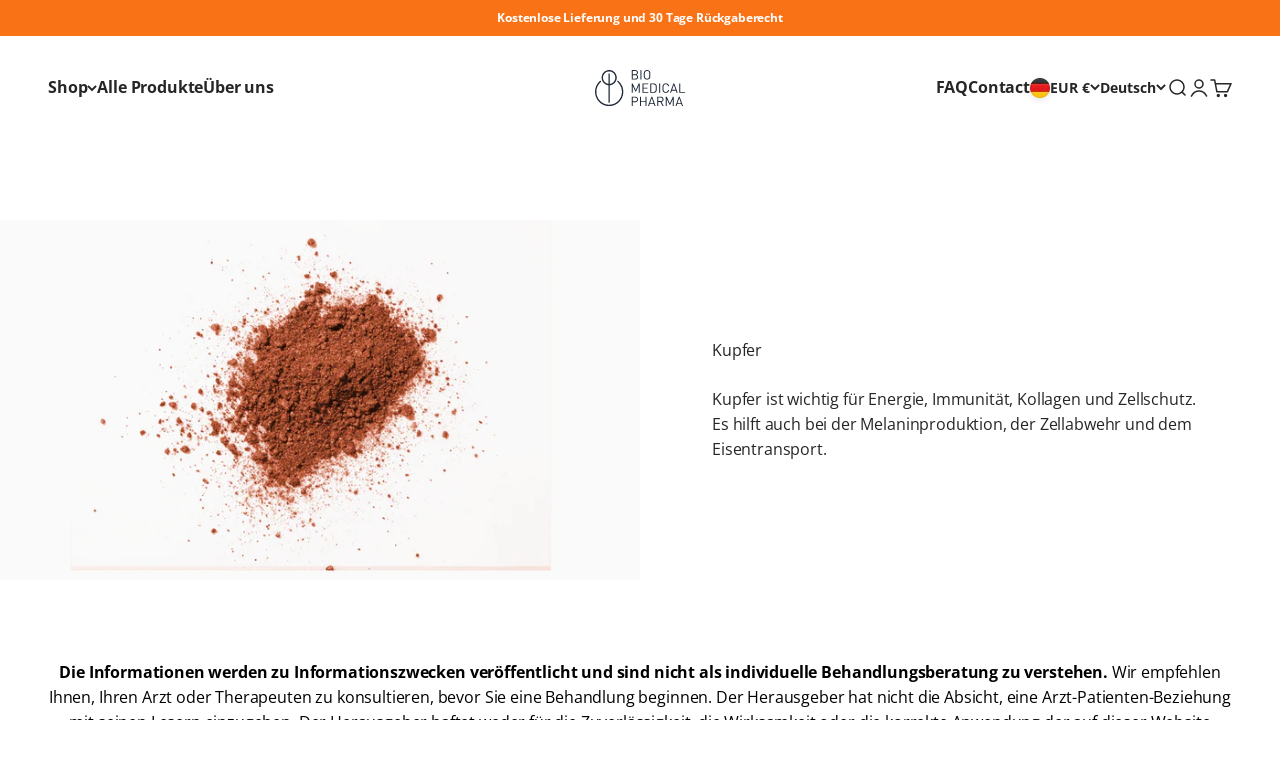

--- FILE ---
content_type: text/css
request_url: https://bmpharma.com/cdn/shop/t/89/assets/theme.css?v=18654040077085089121743607093
body_size: 26568
content:
/*! PhotoSwipe main CSS by Dmytro Semenov | photoswipe.com */*,:before,:after{box-sizing:border-box;border-style:solid;border-width:0;border-color:rgb(var(--text-color) / .12)}html{-webkit-text-size-adjust:100%;tab-size:4;interpolate-size:allow-keywords;scroll-padding-block-start:calc(var(--sticky-area-height) + 20px);line-height:1.5}body{--background: var(--background-primary);--text-color: var(--text-primary);background:rgb(var(--background));color:rgb(var(--text-color));font:var(--text-font-style) var(--text-font-weight) var(--text-base) / 1.6 var(--text-font-family);letter-spacing:var(--text-letter-spacing);margin:0;position:relative}hr{height:0;color:inherit;border-top-width:1px}h1,h2,h3,h4,h5,h6{font-size:inherit;font-weight:inherit}a{color:inherit;-webkit-text-decoration:inherit;text-decoration:inherit}b,strong{font-weight:bolder}code,kbd,samp,pre{font-family:ui-monospace,SFMono-Regular,Menlo,Monaco,Consolas,Liberation Mono,Courier New,monospace;font-size:1em}table{text-indent:0;border-color:inherit;border-collapse:collapse}button,input,optgroup,select,textarea{font-family:inherit;font-size:100%;font-weight:inherit;font-style:inherit;line-height:inherit;text-transform:inherit;color:inherit;margin:0;padding:0}button,select{text-transform:none}button,[type=button],[type=reset],[type=submit]{-webkit-appearance:button;text-align:inherit;background-color:#0000;background-image:none}button,label,summary,[role=button],[type=checkbox],[type=radio],[type=submit]{-webkit-tap-highlight-color:transparent;touch-action:manipulation;cursor:pointer}:-moz-focusring{outline:auto}:-moz-ui-invalid{box-shadow:none}::-webkit-inner-spin-button{height:auto}::-webkit-outer-spin-button{height:auto}[type=search]{-webkit-appearance:textfield;appearance:textfield;outline-offset:-2px}::-webkit-search-decoration{-webkit-appearance:none}::-webkit-file-upload-button{-webkit-appearance:button;font:inherit}::-webkit-date-and-time-value{text-align:start}summary{-webkit-user-select:none;user-select:none;list-style-type:none}summary::-webkit-details-marker{display:none}blockquote,dl,dd,h1,h2,h3,h4,h5,h6,hr,figure,p,pre{margin:0}fieldset{margin:0;padding:0}legend{padding:0}ol,ul,menu{margin:0;padding:0;list-style:none}textarea{resize:vertical}input::placeholder,textarea::placeholder{opacity:1;color:#9ca3af}:disabled{cursor:default}img,video,iframe,object{vertical-align:middle;display:block}img{color:#0000;max-width:min(var(--image-mobile-max-width, var(--image-max-width, 100%)),100%);object-fit:inherit;object-position:inherit;height:auto}picture source{display:contents}picture img{width:100%;min-height:inherit;max-height:100%}video{width:100%;max-width:100%;height:auto}:focus:not(:focus-visible){outline:none}[hidden]{display:none!important}height-observer,visibility-progress,scroll-area,video-media,model-media,media-carousel,impact-text,recently-viewed-products{display:block}@media screen and (min-width: 700px){img{max-width:min(var(--image-max-width, 100%),100%)}}.pswp{--pswp-bg: rgb(var(--background-primary));--pswp-placeholder-bg: rgb(var(--background-primary));--pswp-root-z-index: 100000;--pswp-icon-color: rgb(var(--background-primary));--pswp-icon-color-secondary: rgb(var(--background-primary));--pswp-icon-stroke-color: rgb(var(--text-primary));--pswp-icon-stroke-width: 2px;--pswp-error-text-color: rgb(var(--text-primary));width:100%;height:100%;z-index:var(--pswp-root-z-index);touch-action:none;opacity:.003;contain:layout style size;-webkit-tap-highlight-color:#0000;outline:0;display:none;position:fixed;top:0;left:0}.pswp img{max-width:none}.pswp--open{display:block}.pswp,.pswp__bg{will-change:opacity;transform:translateZ(0)}.pswp__bg{opacity:.005;background:var(--pswp-bg)}.pswp,.pswp__scroll-wrap{overflow:hidden}.pswp__scroll-wrap,.pswp__bg,.pswp__container,.pswp__item,.pswp__content,.pswp__img,.pswp__zoom-wrap{width:100%;height:100%;position:absolute;top:0;left:0}.pswp__img,.pswp__zoom-wrap{width:auto;height:auto}.pswp--click-to-zoom.pswp--zoom-allowed .pswp__img{cursor:var(--cursor-zoom-in-svg-url) 28 28,zoom-in}.pswp--click-to-zoom.pswp--zoomed-in .pswp__img{cursor:grab}.pswp--click-to-zoom.pswp--zoomed-in .pswp__img:active{cursor:grabbing}.pswp--no-mouse-drag.pswp--zoomed-in .pswp__img,.pswp--no-mouse-drag.pswp--zoomed-in .pswp__img:active,.pswp__img{cursor:var(--cursor-zoom-out-svg-url) 28 28,zoom-out}.pswp__container,.pswp__img,.pswp__button{-webkit-user-select:none;user-select:none}.pswp__item{z-index:1;overflow:hidden}.pswp__hidden{display:none!important}.pswp__content{pointer-events:none}.pswp__content>*{pointer-events:auto}.pswp__error-msg-container{display:grid}.pswp__error-msg{color:var(--pswp-error-text-color);margin:auto;font-size:1em;line-height:1}.pswp .pswp__hide-on-close{opacity:.005;will-change:opacity;transition:opacity var(--pswp-transition-duration) cubic-bezier(.4,0,.22,1);z-index:10;pointer-events:none}.pswp--ui-visible .pswp__hide-on-close{opacity:1;pointer-events:auto}.pswp__button{-webkit-touch-callout:none;display:block;position:relative;overflow:hidden}.pswp__button:disabled{opacity:.3;cursor:auto}.pswp__button svg{display:block}.pswp__top-bar,.pswp__bottom-bar{z-index:10;flex-direction:row;justify-content:flex-end;width:100%;display:flex;position:absolute;top:0;left:0;pointer-events:none!important}.pswp__top-bar>*,.pswp__bottom-bar>*{pointer-events:auto;will-change:opacity}.pswp__bottom-bar{justify-content:center;top:auto;bottom:24px}.pswp__bottom-bar .pagination{border-radius:var(--rounded-full)}.pswp__button--close{margin-block-start:24px;margin-inline-end:24px;transition:transform .2s}.pswp__preloader{display:none}@media screen and (min-width: 700px){.pswp__bottom-bar{bottom:48px}.pswp__button--close{margin-block-start:48px;margin-inline-end:48px}}@media screen and (pointer: fine){.pswp__button--close:hover{transform:rotate(90deg)}}.accordion{--accordion-spacing: var(--spacing-5);box-sizing:content-box;border-block-start-width:1px;border-block-end-width:1px}.accordion__toggle{gap:var(--spacing-2);flex-grow:1;justify-content:space-between;align-items:center;padding-block-start:var(--accordion-spacing);padding-block-end:var(--accordion-spacing);display:flex}.accordion__content{margin-block-end:var(--accordion-spacing);padding-inline-end:var(--spacing-6);transform:translateY(-4px)}.accordion__content:has(.image-filter-list){padding-inline-end:0}.accordion--lg{--accordion-spacing: var(--spacing-8)}.accordion+.accordion{border-block-start-width:0}.accordion-box{padding:var(--spacing-1) var(--spacing-6)}.accordion-box>:first-child{border-block-start-width:0}.accordion-box>:last-child{border-block-end-width:0}@media screen and (min-width: 1000px){.accordion-box{padding:var(--spacing-5) var(--spacing-12)}}.blog-post-card{--blog-post-card-badge-spacing: var(--spacing-3);--blog-post-card-figure-gap: var(--spacing-5);--blog-post-card-meta-gap: var(--spacing-1) var(--spacing-5);gap:var(--blog-post-card-figure-gap);align-content:start;display:grid;overflow:hidden}.blog-post-card__figure{display:block;position:relative;overflow:hidden}.blog-post-card__figure>.badge{z-index:1;position:absolute;top:var(--blog-post-card-badge-spacing)}.blog-post-card__figure>.badge:not(:lang(ae),:lang(ar),:lang(arc),:lang(bcc),:lang(bqi),:lang(ckb),:lang(dv),:lang(fa),:lang(glk),:lang(he),:lang(ku),:lang(mzn),:lang(nqo),:lang(pnb),:lang(ps),:lang(sd),:lang(ug),:lang(ur),:lang(yi)){left:var(--blog-post-card-badge-spacing)}.blog-post-card__figure>.badge:is(:lang(ae),:lang(ar),:lang(arc),:lang(bcc),:lang(bqi),:lang(ckb),:lang(dv),:lang(fa),:lang(glk),:lang(he),:lang(ku),:lang(mzn),:lang(nqo),:lang(pnb),:lang(ps),:lang(sd),:lang(ug),:lang(ur),:lang(yi)){right:var(--blog-post-card-badge-spacing)}.blog-post-card__meta{gap:var(--blog-post-card-meta-gap);flex-wrap:wrap;display:flex}.blog-post-card--featured{grid-column:1 / -1;gap:0}.blog-post-card--featured .blog-post-card__info{padding:var(--spacing-5)}@media screen and (min-width: 700px){.blog-post-card{--blog-post-card-badge-spacing: var(--spacing-4);--blog-post-card-figure-gap: var(--spacing-6);--blog-post-card-meta-gap: var(--spacing-2) var(--spacing-6)}.blog-post-card--featured .blog-post-card__info{padding:var(--spacing-12)}}@media screen and (min-width: 1000px){.blog-post-card--featured{grid-template-columns:1fr .7fr;display:grid}}@media screen and (min-width: 1150px){.blog-post-card--featured{grid-template-columns:1fr .54fr}.blog-post-card--featured .blog-post-card__info{padding:var(--spacing-16)}}.blog-posts{--blog-posts-gap: var(--spacing-8) var(--grid-gutter);grid:var(--blog-posts-grid);gap:var(--blog-posts-gap);display:grid}@media screen and (min-width: 700px){.blog-posts{--blog-posts-gap: var(--spacing-12) var(--grid-gutter)}}@media screen and (min-width: 1000px){.blog-posts{--blog-posts-gap: var(--spacing-12)}}@media screen and (min-width: 1400px){.blog-posts{--blog-posts-gap: min(var(--section-inner-spacing-inline), var(--spacing-20))}}.button,.btn{--button-background: var(--button-background-primary) / var(--button-background-opacity, 1);--button-text-color: var(--button-text-primary);--button-outline-color: var(--button-background-primary);-webkit-appearance:none;appearance:none;border-radius:var(--rounded-button);background-color:rgb(var(--button-background));color:rgb(var(--button-text-color));text-align:center;font-size:var(--text-sm);letter-spacing:var(--text-letter-spacing);padding-block-start:var(--spacing-2-5);padding-block-end:var(--spacing-2-5);padding-inline-start:var(--spacing-5);padding-inline-end:var(--spacing-5);font-weight:700;line-height:1.6;transition:background-color .15s ease-in-out,color .15s ease-in-out,box-shadow .15s ease-in-out;display:inline-block;position:relative}.button--sm{font-size:var(--text-xs);padding-block-start:var(--spacing-2);padding-block-end:var(--spacing-2);line-height:1.7}.button--lg{font-size:var(--text-base);padding-block-start:.8125rem;padding-block-end:.8125rem;padding-inline-start:var(--spacing-6);padding-inline-end:var(--spacing-6)}.button--xl{font-size:var(--text-base);padding-block-start:var(--spacing-4);padding-block-end:var(--spacing-4);padding-inline-start:var(--spacing-8);padding-inline-end:var(--spacing-8)}.button--secondary{--button-background: var(--button-background-secondary) / var(--button-background-opacity, 1);--button-text-color: var(--button-text-secondary);--button-outline-color: var(--button-background-secondary)}.button--subdued{--button-background: var(--text-color) / .1 !important;--button-text-color: var(--text-color) !important;--button-outline-color: var(--text-color) !important}.button--outline{color:rgb(var(--button-outline-color) / var(--button-background-opacity, 1));background:none;box-shadow:inset 0 0 0 2px}.button__loader,.button__feedback{gap:var(--spacing-1-5);opacity:0;pointer-events:none;justify-content:center;align-items:center;display:flex;position:absolute;top:0;bottom:0;left:0;right:0}.button__loader>*{width:var(--spacing-1-5);height:var(--spacing-1-5);border-radius:var(--rounded-full);background:currentColor}@media screen and (min-width: 700px){.button,.btn{padding-block-start:var(--spacing-3);padding-block-end:var(--spacing-3);padding-inline-start:var(--spacing-6);padding-inline-end:var(--spacing-6)}.button--sm{padding-block-start:var(--spacing-2);padding-block-end:var(--spacing-2);padding-inline-start:var(--spacing-5);padding-inline-end:var(--spacing-5)}.button--lg{padding-block-start:var(--spacing-3-5);padding-block-end:var(--spacing-3-5);padding-inline-start:var(--spacing-8);padding-inline-end:var(--spacing-8)}.button--xl{padding-block-start:1.075rem;padding-block-end:1.075rem;padding-inline-start:var(--spacing-10);padding-inline-end:var(--spacing-10)}}.back-button{align-items:center;gap:var(--spacing-4);padding:var(--spacing-2) var(--spacing-4);border-radius:var(--rounded-button);opacity:.7;border-width:1px;transition:all .2s ease-in-out;display:flex}@media screen and (pointer: fine){.back-button:hover{opacity:1}}@media screen and (min-width: 700px){.back-button{padding:var(--spacing-3) var(--spacing-6)}}.button-group{flex-wrap:wrap;align-items:center;gap:1rem;display:inline-flex}.button-group>*{margin:0}.circle-button{width:var(--spacing-12);height:var(--spacing-12);border-radius:var(--rounded-full);place-items:center;transition:opacity .15s ease-in;display:grid}.circle-button[disabled]{opacity:.5;pointer-events:none}.circle-button--fill{background:rgb(var(--background-primary));color:rgb(var(--text-primary))}.circle-button--bordered{border:2px solid}.circle-button--sm{width:var(--spacing-10);height:var(--spacing-10)}.circle-button--lg{width:var(--spacing-14);height:var(--spacing-14)}.animated-arrow{pointer-events:none;place-items:center;display:grid}.animated-arrow:before,.animated-arrow:after{content:"";grid-area:1 / -1;transition:all .2s ease-in-out}.animated-arrow:before{border-block-start-width:2px;border-inline-end-width:2px;width:.5rem;height:.5rem;transform:rotate(calc(var(--transform-logical-flip) * 45deg));border-color:currentColor;position:relative}.animated-arrow:not(:lang(ae),:lang(ar),:lang(arc),:lang(bcc),:lang(bqi),:lang(ckb),:lang(dv),:lang(fa),:lang(glk),:lang(he),:lang(ku),:lang(mzn),:lang(nqo),:lang(pnb),:lang(ps),:lang(sd),:lang(ug),:lang(ur),:lang(yi)):before{left:-1px}.animated-arrow:is(:lang(ae),:lang(ar),:lang(arc),:lang(bcc),:lang(bqi),:lang(ckb),:lang(dv),:lang(fa),:lang(glk),:lang(he),:lang(ku),:lang(mzn),:lang(nqo),:lang(pnb),:lang(ps),:lang(sd),:lang(ug),:lang(ur),:lang(yi)):before{right:-1px}.animated-arrow:after{width:var(--spacing-2-5);height:var(--spacing-0-5);transform-origin:center;opacity:0;background:currentColor;transform:scaleX(.5)}@media screen and (pointer: fine){.group:hover .animated-arrow:before{transform:translate(calc(var(--transform-logical-flip) * var(--spacing-0-5))) rotate(calc(var(--transform-logical-flip) * 45deg))}.group:hover .animated-arrow:after{opacity:1;transform:scaleX(1)}}.animated-arrow--reverse{transform:rotate(180deg)}.circle-chevron{width:var(--spacing-6);height:var(--spacing-6);border-radius:var(--rounded-full);background:rgb(var(--text-color) / .1);flex-shrink:0;place-items:center;transition:all .2s ease-in-out;display:grid}.circle-chevron[disabled]{opacity:.5}.group[aria-expanded=true] .circle-chevron.group-expanded\:colors:not([disabled]){background:rgb(var(--text-color));color:rgb(var(--background))}.group[aria-expanded=true] .circle-chevron.group-expanded\:rotate{transform:rotate(calc(var(--transform-logical-flip) * 180deg))}@media screen and (pointer: fine){.group:hover .circle-chevron.group-hover\:colors:not([disabled]),.circle-chevron.hover\:colors:hover:not([disabled]){background:rgb(var(--text-color));color:rgb(var(--background))}}scroll-carousel{position:relative}.content-over-media{grid-template:0 minmax(0,1fr) 0 / minmax(0,1fr) minmax(0,min(var(--container-max-width),100% - var(--content-over-media-gap, var(--content-over-media-column-gap, var(--container-gutter))) * 2)) minmax(0,1fr);gap:var(--content-over-media-row-gap, var(--content-over-media-gap, var(--container-gutter))) var(--content-over-media-column-gap, var(--content-over-media-gap, var(--container-gutter)));place-items:center;display:grid;position:relative;overflow:hidden;transform:translateZ(0)}.content-over-media:before{content:"";background:rgb(var(--content-over-media-overlay));border-radius:inherit;z-index:1;pointer-events:none;transition:background .2s ease-in-out;position:absolute;top:0;bottom:0;left:0;right:0}.content-over-media>:is(picture,img,video,iframe,svg,video-media){height:var(--content-over-media-height, auto);transform-origin:top;overflow-wrap:anywhere;object-fit:cover;object-position:center;border-radius:inherit;-webkit-user-select:none;user-select:none;-webkit-touch-callout:none;grid-area:1 / 1 / span 3 / span 3;place-self:stretch stretch;width:100%;min-height:100%;max-height:100%;position:relative}.content-over-media>:is(picture,img,video,iframe,svg,video-media)>*{border-radius:inherit}.content-over-media>:not(img,video,iframe,svg,video-media,picture){max-width:var(--content-over-media-content-max-width, 780px);z-index:1;grid-area:2 / 2 / auto / span 1;position:relative}[allow-transparent-header] :is(.content-over-media>:not(img,video,iframe,svg,video-media,picture)){padding-block-start:calc(var(--header-height) * var(--section-is-first))}.content-over-media>video-media:not([autoplay])~*{transition:opacity .2s ease-in-out,visibility .2s ease-in-out}.content-over-media>video-media:not([autoplay])[loaded]~*{opacity:0;visibility:hidden}.content-over-media:has(>video-media[loaded]:not([autoplay])):before{background:none;transition-delay:.1s}.content-over-media--sm{--content-over-media-height: 375px}.content-over-media--md{--content-over-media-height: 480px}.content-over-media--lg{--content-over-media-height: 560px}.content-over-media--fill{--content-over-media-height: calc(100vh - var(--sticky-area-height))}.shopify-section:first-child [allow-transparent-header] .content-over-media--fill{--content-over-media-height: calc(100vh - var(--announcement-bar-height, 0px))}@supports (height: 100svh){.content-over-media--fill{--content-over-media-height: calc(100svh - var(--sticky-area-height))}.shopify-section:first-child [allow-transparent-header] .content-over-media--fill{--content-over-media-height: calc(100svh - var(--announcement-bar-height, 0px))}}@media screen and (min-width: 700px){.content-over-media--sm{--content-over-media-height: 400px}.content-over-media--md{--content-over-media-height: 460px}.content-over-media--lg{--content-over-media-height: 560px}}@media screen and (min-width: 1400px){.content-over-media--sm{--content-over-media-height: 440px}.content-over-media--md{--content-over-media-height: 500px}.content-over-media--lg{--content-over-media-height: 640px}.content-over-media--fill>:is(img,video,iframe,svg,video-media,picture){max-height:1200px}}@media screen and (min-width: 1600px){.content-over-media--md{--content-over-media-height: 560px}.content-over-media--lg{--content-over-media-height: 720px}}.page-dots{justify-content:center;gap:var(--spacing-2-5) var(--spacing-4);flex-wrap:wrap;display:flex}.page-dots>*{width:var(--spacing-1-5);height:var(--spacing-1-5);border-radius:var(--rounded-full);opacity:.3;background:currentColor;transition:opacity .2s ease-in-out}.page-dots>*[aria-current=true]{opacity:1}.page-dots--blurred{padding:var(--spacing-2) var(--spacing-4);border-radius:var(--rounded-full);background:rgb(var(--background) / .7);-webkit-backdrop-filter:blur(8px);backdrop-filter:blur(8px)}.stretching-dots{align-items:center;gap:var(--spacing-5);display:flex}.stretching-dots>*{width:var(--spacing-2);height:var(--spacing-2);border-radius:var(--spacing-2);opacity:.5;background:currentColor;transition:opacity .5s cubic-bezier(.34,1.56,.64,1),width .5s cubic-bezier(.34,1.56,.64,1)}.stretching-dots>*[aria-current=true]{width:var(--spacing-6);opacity:1}.numbered-dots{align-items:center;gap:var(--spacing-2);display:flex}.numbered-dots__item{width:var(--spacing-8);height:var(--spacing-8);will-change:transform;border-radius:100%;place-items:center;font-weight:700;transition:color .2s;display:grid}.numbered-dots__item>*{grid-area:1 / -1}.numbered-dots__item svg{width:inherit;height:inherit;transform:rotate(-90deg)}.numbered-dots__item circle{fill:none;stroke:currentColor;stroke-linecap:butt;stroke-opacity:.3;stroke-width:2px}.numbered-dots__item[aria-current=true] circle:last-child{--radius: 15;--circumference: calc(2px * (22 / 7) * var(--radius));stroke-opacity:1;stroke-dasharray:calc(var(--circumference) * var(--progress, 1)),var(--circumference)}.prev-next-buttons{align-items:center;gap:var(--spacing-4);display:flex}:is(.drawer,.popover):not(:defined){display:none}:is(.drawer,.popover)::part(outside-close-button),:is(.drawer,.popover)::part(close-button){-webkit-appearance:none;appearance:none;cursor:pointer;border:none;padding:0}:is(.drawer,.popover)::part(outside-close-button){width:var(--spacing-12);height:var(--spacing-12);bottom:100%;left:calc(50% - var(--spacing-6));background:rgb(var(--dialog-background));color:rgb(var(--text-color));border-radius:var(--rounded-full);z-index:1;place-items:center;margin-block-end:var(--spacing-4);margin-inline-start:auto;margin-inline-end:auto;display:grid;position:absolute}:is(.drawer,.popover)::part(close-button){color:currentColor;background:none;margin-inline-start:auto;display:none}@media screen and (min-width: 700px){:is(.drawer,.popover)::part(outside-close-button){display:none}:is(.drawer,.popover)::part(close-button){display:grid}}.popover{--background: var(--dialog-background);--text-color: var(--text-primary);--popover-title-padding: var(--spacing-5);--popover-body-padding: var(--spacing-4) 0;--popover-content-max-height: 75vh;--popover-content-max-width: none;--popover-anchor-block-spacing: var(--spacing-4);--popover-anchor-inline-spacing: 0;visibility:hidden;width:100%;padding:var(--spacing-2);z-index:999;display:none;position:fixed}.popover::part(overlay){min-height:100lvh;cursor:var(--cursor-close-svg-url) 28 28,auto;background:#0006;position:fixed;top:0;bottom:0;left:0;right:0}.popover::part(title){padding:var(--popover-title-padding);border-block-end:1px solid rgb(var(--border-color));text-align:center}.popover::part(content){height:100%;max-height:var(--popover-content-max-height);max-width:var(--popover-content-max-width);background:rgb(var(--dialog-background));color:rgb(var(--text-color));border-radius:8px;flex-direction:column;display:flex;position:relative}.popover::part(body){overscroll-behavior-y:contain;padding:var(--popover-body-padding);text-align:center;overflow-y:auto}@media screen and (min-width: 1000px){.popover{--popover-content-max-height: 350px;--popover-content-max-width: 380px;z-index:10;width:auto;padding:0;position:absolute}.popover::part(content){border-radius:var(--rounded-input);width:max-content;box-shadow:var(--shadow-md);border:1px solid rgb(var(--border-color))}.popover::part(title),.popover::part(overlay){display:none}.popover::part(body){text-align:start}}.popover-listbox__option{justify-content:center;align-items:center;gap:var(--spacing-2);width:100%;padding:var(--spacing-2) var(--spacing-6);color:rgb(var(--text-color) / .7);transition:color .2s ease-in-out;display:flex}.popover-listbox__option.is-disabled{text-decoration:line-through}.popover-listbox__option[aria-selected=true],.popover-listbox__option:hover{color:rgb(var(--text-color))}.popover-listbox__option:has(:checked){color:rgb(var(--text-color))}@media screen and (min-width: 1000px){.popover-listbox__option{justify-content:start;padding-block-start:var(--spacing-1-5);padding-block-end:var(--spacing-1-5);padding-inline-end:var(--spacing-10)}.popover-listbox--sm .popover-listbox__option{line-height:1.7;font-size:var(--text-sm);padding-block-start:var(--spacing-1);padding-block-end:var(--spacing-1)}}.drawer{--container-outer-width: var(--spacing-6);--background: var(--dialog-background);--text-color: var(--text-primary);--drawer-header-padding: var(--spacing-5);--drawer-body-padding: var(--spacing-5) var(--spacing-6);--drawer-footer-padding: var(--spacing-6);--drawer-content-max-height: none;visibility:hidden;width:100%;padding:var(--spacing-2);z-index:999;position:fixed;right:0}.drawer::part(overlay){background:#0006;min-height:100lvh;position:fixed;top:0;bottom:0;left:0;right:0}.drawer.show-close-cursor::part(overlay){cursor:var(--cursor-close-svg-url) 28 28,auto}.drawer::part(content){height:100%;max-height:var(--drawer-content-max-height);border-radius:var(--rounded-sm);background:rgb(var(--dialog-background));color:rgb(var(--text-color));flex-direction:column;display:flex;position:relative}.drawer::part(header){padding:var(--drawer-header-padding)}.drawer::part(body){padding:var(--drawer-body-padding);overscroll-behavior-y:contain;flex:auto;align-items:start;display:grid;overflow-y:auto}.drawer::part(footer){padding:var(--drawer-footer-padding);border-block-start:1px solid rgb(var(--border-color));margin-block-start:auto;position:relative}.drawer>[is=close-button]{display:none;position:absolute;top:1.5rem}.drawer>[is=close-button]:not(:lang(ae),:lang(ar),:lang(arc),:lang(bcc),:lang(bqi),:lang(ckb),:lang(dv),:lang(fa),:lang(glk),:lang(he),:lang(ku),:lang(mzn),:lang(nqo),:lang(pnb),:lang(ps),:lang(sd),:lang(ug),:lang(ur),:lang(yi)){right:1.5rem}.drawer>[is=close-button]:is(:lang(ae),:lang(ar),:lang(arc),:lang(bcc),:lang(bqi),:lang(ckb),:lang(dv),:lang(fa),:lang(glk),:lang(he),:lang(ku),:lang(mzn),:lang(nqo),:lang(pnb),:lang(ps),:lang(sd),:lang(ug),:lang(ur),:lang(yi)){left:1.5rem}@media screen and (max-width: 699px){.drawer{--drawer-content-max-height: 75vh}.drawer::part(header){text-align:center;border-bottom:1px solid rgb(var(--border-color))}}@media screen and (min-width: 700px){.drawer{--container-outer-width: var(--spacing-10);--drawer-header-padding: var(--spacing-8) var(--spacing-10);--drawer-body-padding: var(--spacing-8) var(--spacing-10);--drawer-footer-padding: var(--spacing-8) var(--spacing-10);width:510px;height:100%;padding:var(--spacing-4)}.drawer::part(header){align-items:center;gap:var(--spacing-4);display:flex;position:relative}.drawer[header-bordered]::part(header){border-bottom:1px solid rgb(var(--border-color))}.drawer:not([header-bordered])::part(header){padding-block-end:0}.drawer:not([header-bordered])::part(header):after{content:"";width:100%;height:var(--spacing-8);background:linear-gradient(to bottom,rgb(var(--dialog-background)),rgb(var(--dialog-background) / .6) 50%,rgb(var(--dialog-background) / 0));z-index:1;position:absolute;top:100%;left:0}.drawer>[is=close-button]{display:grid;top:2.25rem}.drawer>[is=close-button]:not(:lang(ae),:lang(ar),:lang(arc),:lang(bcc),:lang(bqi),:lang(ckb),:lang(dv),:lang(fa),:lang(glk),:lang(he),:lang(ku),:lang(mzn),:lang(nqo),:lang(pnb),:lang(ps),:lang(sd),:lang(ug),:lang(ur),:lang(yi)){right:2.25rem}.drawer>[is=close-button]:is(:lang(ae),:lang(ar),:lang(arc),:lang(bcc),:lang(bqi),:lang(ckb),:lang(dv),:lang(fa),:lang(glk),:lang(he),:lang(ku),:lang(mzn),:lang(nqo),:lang(pnb),:lang(ps),:lang(sd),:lang(ug),:lang(ur),:lang(yi)){left:2.25rem}.drawer--lg{width:680px}}.banner{align-items:start;gap:var(--spacing-3-5);padding:var(--spacing-3-5);border-radius:var(--rounded-xs);font-size:var(--text-sm);color:rgb(var(--banner-color));background:rgb(var(--banner-background));grid-template-columns:max-content auto;display:grid}.banner--error{--banner-background: var(--error-background);--banner-color: var(--error-text)}.banner--success{--banner-background: var(--success-background);--banner-color: var(--success-text)}.banner--warning{--banner-background: var(--warning-background);--banner-color: var(--warning-text)}.banner--sm{padding:var(--spacing-2);font-size:var(--text-sm)}.banner--with-icon>.button{grid-column-start:2;justify-self:start}@media screen and (min-width: 700px){.banner--with-icon{grid-template-columns:max-content auto max-content;align-items:center}.banner--with-icon svg{--icon-offset: 0}.banner--with-icon>.button{grid-column-start:3}}.badge{--badge-background: var(--text-color) / .05;--badge-color: var(--text-color);align-items:center;gap:var(--spacing-1-5);padding:3px var(--spacing-2);background:rgb(var(--badge-background));width:max-content;color:rgb(var(--badge-color));border-radius:var(--rounded-button);font-size:9px;font-weight:700;display:flex}.badge--primary{--badge-background: var(--primary-badge-background);--badge-color: var(--primary-badge-text)}.badge--sold-out{--badge-background: var(--sold-out-badge-background);--badge-color: var(--sold-out-badge-text)}.badge--on-sale{--badge-background: var(--on-sale-badge-background);--badge-color: var(--on-sale-badge-text)}.badge--current{--badge-background: var(--text-color) / .12;--badge-color: var(--text-color)}.badge--lg{padding:var(--spacing-1) var(--spacing-3);font-size:var(--text-sm)}@media screen and (min-width: 700px){.badge:not(.badge--lg){font-size:var(--text-xs);padding-block-start:var(--spacing-0-5);padding-block-end:var(--spacing-0-5)}}.progress-bar{height:var(--spacing-1);border-radius:var(--rounded-full);background:rgb(var(--text-color) / .3);overflow:hidden}.progress-bar:before{content:"";height:inherit;background:rgb(var(--accent));transform-origin:var(--transform-origin-start);transform:scaleX(var(--progress, 0));transition:transform .5s ease-in-out;display:block}.scrollbar{align-items:center;gap:var(--spacing-10);color:rgb(var(--text-color));display:flex}.scrollbar__progress{width:100%;height:var(--spacing-0-5);background:rgb(var(--text-color) / .1);display:block;position:relative}.scrollbar__progress:before{content:"";transform-origin:var(--transform-origin-start);transform:scaleX(var(--scroll-progress));background:rgb(var(--text-color));will-change:transform;position:absolute;top:0;bottom:0;left:0;right:0}.scrollbar__buttons{display:none}@media screen and (min-width: 1000px){.scrollbar__buttons{gap:var(--spacing-4);display:flex}}.count-bubble{--size: var(--spacing-4);width:var(--size);height:var(--size);min-width:min-content;border-radius:var(--rounded-full);background:rgb(var(--button-background-primary));color:rgb(var(--button-text-primary));place-items:center;padding-inline-start:var(--spacing-1);padding-inline-end:var(--spacing-1);font-size:9px;font-weight:700;line-height:1;display:grid}.count-bubble--md,.count-bubble--lg{--size: var(--spacing-5);font-size:var(--text-xs)}@media screen and (min-width: 700px){.count-bubble--md{--size: var(--spacing-6)}.count-bubble--lg{--size: var(--spacing-7)}}.text-with-bubble{position:relative}.text-with-bubble>.count-bubble{margin-inline-start:var(--spacing-2);position:absolute;top:0}.text-with-bubble>.count-bubble:not(:lang(ae),:lang(ar),:lang(arc),:lang(bcc),:lang(bqi),:lang(ckb),:lang(dv),:lang(fa),:lang(glk),:lang(he),:lang(ku),:lang(mzn),:lang(nqo),:lang(pnb),:lang(ps),:lang(sd),:lang(ug),:lang(ur),:lang(yi)){left:100%}.text-with-bubble>.count-bubble:is(:lang(ae),:lang(ar),:lang(arc),:lang(bcc),:lang(bqi),:lang(ckb),:lang(dv),:lang(fa),:lang(glk),:lang(he),:lang(ku),:lang(mzn),:lang(nqo),:lang(pnb),:lang(ps),:lang(sd),:lang(ug),:lang(ur),:lang(yi)){right:100%}.pill-loader{background:rgb(var(--background-primary));border-radius:var(--rounded-full);visibility:hidden;width:2rem;height:1rem;display:grid}.pill-loader>*{grid-area:1 / -1;place-self:center}.loader-dots{justify-items:center;gap:.25rem;display:flex}.loader-dots>*{border-radius:var(--rounded-full);background:currentColor;width:.25rem;height:.25rem}.loader-checkmark{opacity:0}.form{align-content:start;gap:var(--spacing-4);display:grid}.fieldset,.input-row{gap:var(--input-gap);display:grid}.fieldset-link{margin-block-start:var(--spacing-2);margin-block-end:var(--spacing-2)}.fieldset-with-submit{align-items:start;gap:var(--spacing-4);display:grid}@media screen and (min-width: 700px){.form:not(.form--tight){gap:var(--spacing-6)}.input-row{grid-template-columns:repeat(2,minmax(0,1fr))}.fieldset-link{margin-block-start:0;margin-block-end:var(--spacing-2)}.fieldset-with-submit{grid-template-columns:minmax(0,1fr) max-content}}.input,.textarea,.select{-webkit-appearance:none;appearance:none;width:100%;height:var(--input-height);border-radius:var(--rounded-input);background:rgb(var(--input-background, transparent));color:rgb(var(--input-text-color, var(--text-color)));text-align:start;border-width:1px;padding-inline-start:var(--input-padding-inline);padding-inline-end:var(--input-padding-inline)}:is(.input:focus,.textarea:focus,.select:focus-visible){border-color:currentColor;outline:none;box-shadow:inset 0 0 0 1px}.input.is-floating,.select.is-floating{height:calc(var(--input-height) + .625rem);padding-block-start:var(--spacing-4)}.textarea{height:auto;vertical-align:top;padding-block-start:var(--spacing-4);padding-block-end:var(--spacing-4)}.textarea.is-floating{padding-block-start:var(--spacing-6);padding-block-end:var(--spacing-2)}.select{gap:var(--spacing-4);justify-content:space-between;align-items:center;padding-inline-end:calc(var(--input-padding-inline) * 2);display:flex}.select-chevron{position:absolute;top:calc(50% - 3.5px)}.select-chevron:not(:lang(ae),:lang(ar),:lang(arc),:lang(bcc),:lang(bqi),:lang(ckb),:lang(dv),:lang(fa),:lang(glk),:lang(he),:lang(ku),:lang(mzn),:lang(nqo),:lang(pnb),:lang(ps),:lang(sd),:lang(ug),:lang(ur),:lang(yi)){right:var(--input-padding-inline)}.select-chevron:is(:lang(ae),:lang(ar),:lang(arc),:lang(bcc),:lang(bqi),:lang(ckb),:lang(dv),:lang(fa),:lang(glk),:lang(he),:lang(ku),:lang(mzn),:lang(nqo),:lang(pnb),:lang(ps),:lang(sd),:lang(ug),:lang(ur),:lang(yi)){left:var(--input-padding-inline)}.form-control{text-align:start;position:relative}.block-label{width:fit-content;margin-block-end:var(--spacing-2);display:block}.floating-label{height:calc(var(--input-height) + .625rem);top:0;opacity:.5;pointer-events:none;transform-origin:var(--transform-origin-start);grid-auto-flow:column;align-items:center;column-gap:.5rem;margin-inline-start:var(--spacing-4);transition:transform .2s ease-in-out;display:grid;position:absolute}.floating-label:not(:lang(ae),:lang(ar),:lang(arc),:lang(bcc),:lang(bqi),:lang(ckb),:lang(dv),:lang(fa),:lang(glk),:lang(he),:lang(ku),:lang(mzn),:lang(nqo),:lang(pnb),:lang(ps),:lang(sd),:lang(ug),:lang(ur),:lang(yi)){left:1px}.floating-label:is(:lang(ae),:lang(ar),:lang(arc),:lang(bcc),:lang(bqi),:lang(ckb),:lang(dv),:lang(fa),:lang(glk),:lang(he),:lang(ku),:lang(mzn),:lang(nqo),:lang(pnb),:lang(ps),:lang(sd),:lang(ug),:lang(ur),:lang(yi)){right:1px}:-webkit-any(:-webkit-any(.input,.textarea):focus ~ .floating-label,:-webkit-any(.input,.textarea):not(:placeholder-shown) ~ .floating-label,:-webkit-any(.input,.textarea,.select):-webkit-autofill ~ .floating-label,.select:valid ~ .floating-label){transform:scale(.65) translateY(calc(-1 * var(--spacing-4)))}:is(:is(.input,.textarea):focus~.floating-label,:is(.input,.textarea):not(:placeholder-shown)~.floating-label,:is(.input,.textarea,.select):autofill~.floating-label,.select:valid~.floating-label){transform:scale(.65) translateY(calc(-1 * var(--spacing-4)))}:-webkit-any(.input,.textarea,.select):-webkit-autofill~.floating-label{color:#000}:is(.input,.textarea,.select):autofill~.floating-label{color:#000}.self-submit-button{top:50%;position:absolute;transform:translateY(-50%)}.self-submit-button:not(:lang(ae),:lang(ar),:lang(arc),:lang(bcc),:lang(bqi),:lang(ckb),:lang(dv),:lang(fa),:lang(glk),:lang(he),:lang(ku),:lang(mzn),:lang(nqo),:lang(pnb),:lang(ps),:lang(sd),:lang(ug),:lang(ur),:lang(yi)){right:var(--spacing-4)}.self-submit-button:is(:lang(ae),:lang(ar),:lang(arc),:lang(bcc),:lang(bqi),:lang(ckb),:lang(dv),:lang(fa),:lang(glk),:lang(he),:lang(ku),:lang(mzn),:lang(nqo),:lang(pnb),:lang(ps),:lang(sd),:lang(ug),:lang(ur),:lang(yi)){left:var(--spacing-4)}@media screen and (min-width: 700px){.floating-label{margin-inline-start:var(--spacing-5)}.self-submit-button:not(:lang(ae),:lang(ar),:lang(arc),:lang(bcc),:lang(bqi),:lang(ckb),:lang(dv),:lang(fa),:lang(glk),:lang(he),:lang(ku),:lang(mzn),:lang(nqo),:lang(pnb),:lang(ps),:lang(sd),:lang(ug),:lang(ur),:lang(yi)){right:var(--spacing-5)}.self-submit-button:is(:lang(ae),:lang(ar),:lang(arc),:lang(bcc),:lang(bqi),:lang(ckb),:lang(dv),:lang(fa),:lang(glk),:lang(he),:lang(ku),:lang(mzn),:lang(nqo),:lang(pnb),:lang(ps),:lang(sd),:lang(ug),:lang(ur),:lang(yi)){left:var(--spacing-5)}}.checkbox-container{align-items:baseline;display:flex}.checkbox{-webkit-appearance:none;appearance:none;width:var(--spacing-4);height:var(--spacing-4);background:rgb(var(--text-color) / .15) var(--checkmark-svg-url) no-repeat center;background-size:0;border-radius:2px;flex-shrink:0;transition:background-color .2s ease-in-out;position:relative;top:.1875rem;box-shadow:inset 1px 1px 2px #0000001a}.checkbox:checked{background-color:rgb(var(--accent));background-size:10px 8px}.checkbox:checked~label{opacity:1;transition:all .2s ease-in-out}.checkbox~label{opacity:.7;padding-inline-start:var(--spacing-3)}.checkbox:disabled{opacity:.5}.checkbox:disabled~label{color:rgb(var(--text-color) / .5);cursor:default}.fieldset>.checkbox-container{margin-block-start:var(--spacing-1)}.checkbox-list{gap:var(--spacing-2);display:grid}@media screen and (min-width: 700px){.checkbox{top:var(--spacing-0-5)}}.switch{-webkit-appearance:none;appearance:none;height:var(--spacing-5);width:var(--spacing-10);border-radius:var(--rounded-full);background:rgb(var(--text-color) / .15);padding:3px;transition:background .2s ease-in-out;display:grid}.switch:after{content:"";width:var(--spacing-3-5);height:var(--spacing-3-5);background:rgb(var(--background));border-radius:var(--rounded-full);transition:transform .2s ease-in-out;box-shadow:0 1px 1px #0003}.switch:checked{background:rgb(var(--accent))}.switch:checked:after{transform:translate(calc(var(--transform-logical-flip) * var(--spacing-5)))}.horizontal-product{--horizontal-product-image-size: var(--spacing-16);align-items:flex-start;gap:var(--spacing-4);padding:var(--spacing-4);min-width:0;display:flex}.horizontal-product__image{width:var(--horizontal-product-image-size);flex:0 0 var(--horizontal-product-image-size)}.horizontal-product__info{gap:var(--spacing-2);flex-grow:1;justify-content:space-between;align-items:center;display:grid}@media screen and (min-width: 700px){.horizontal-product{--horizontal-product-image-size: var(--spacing-20);gap:var(--spacing-5);align-items:center}.horizontal-product--sm{--horizontal-product-image-size: var(--spacing-16)}.horizontal-product__info{gap:var(--spacing-4);display:flex}.horizontal-product__cta{flex-shrink:0;margin-inline-end:var(--spacing-4)}}.horizontal-product-list.separate{gap:var(--spacing-2);display:grid}.horizontal-product-list-carousel>.horizontal-product-list{grid:auto / auto-flow 73vw;display:grid}.horizontal-product-list-carousel>.horizontal-product-list:not(.separate){border-radius:var(--rounded-xs);border-width:1px}@media screen and (min-width: 700px){.horizontal-product-list-carousel{border-radius:var(--rounded-xs);grid-template-columns:minmax(0,1fr)}.horizontal-product-list-carousel>.horizontal-product-list{grid:auto / auto-flow var(--horizontal-product-width, 100%)}}.v-stack{display:grid}.h-stack{align-items:center;display:flex}.container{--container-inner-width: min((100vw - var(--scrollbar-width, 0px)) - var(--container-gutter) * 2, var(--container-max-width));--container-outer-width: calc(((100vw - var(--scrollbar-width, 0px)) - var(--container-inner-width)) / 2);margin-inline-start:max(var(--container-gutter),50% - var(--container-max-width) / 2);margin-inline-end:max(var(--container-gutter),50% - var(--container-max-width) / 2)}.container--narrow{--container-max-width: var(--container-narrow-max-width)}@media screen and (min-width: 700px){.sm\:container{--container-inner-width: min((100vw - var(--scrollbar-width, 0px)) - var(--container-gutter) * 2, var(--container-max-width));--container-outer-width: calc(((100vw - var(--scrollbar-width, 0px)) - var(--container-inner-width)) / 2);margin-inline-start:max(var(--container-gutter),50% - var(--container-max-width) / 2);margin-inline-end:max(var(--container-gutter),50% - var(--container-max-width) / 2)}}.bleed{scroll-padding-inline:var(--container-outer-width);margin-inline-start:calc(-1 * var(--container-outer-width));margin-inline-end:calc(-1 * var(--container-outer-width));padding-inline-start:var(--container-outer-width);padding-inline-end:var(--container-outer-width);display:grid}.full-bleed{margin-inline-start:calc(-1 * var(--container-outer-width));margin-inline-end:calc(-1 * var(--container-outer-width));display:grid}@media screen and (min-width: 700px){.sm\:unbleed{margin-inline-start:0;margin-inline-end:0;padding-inline-start:0;padding-inline-end:0;scroll-padding-inline:0}}@media screen and (min-width: 1000px){.md\:unbleed{margin-inline-start:0;margin-inline-end:0;padding-inline-start:0;padding-inline-end:0;scroll-padding-inline:0}}@media screen and (min-width: 1150px){.lg\:unbleed{margin-inline-start:0;margin-inline-end:0;padding-inline-start:0;padding-inline-end:0;scroll-padding-inline:0}}[role=main] .shopify-section{--section-is-first: 0;--hash-difference: calc(var(--section-background-hash) - var(--previous-section-background-hash, -1));--hash-difference-abs: max(var(--hash-difference), -1 * var(--hash-difference));--background-differs-from-previous: max(0, min(var(--hash-difference-abs, 1), 1));background:rgb(var(--background));position:relative}[role=main] .shopify-section:not(.contents){display:flow-root}[role=main] .shopify-section:empty{display:none}[role=main] .shopify-section:first-child{--section-is-first: 1}.section{--context-section-spacing-block-start: var(--section-outer-spacing-block);--context-section-spacing-block-end: var(--section-outer-spacing-block);--context-section-spacing-inline: var(--container-gutter);--calculated-section-spacing-block-start: var(--section-spacing-block-start, var(--section-spacing-block, var(--context-section-spacing-block-start)));--calculated-section-spacing-block-end: var(--section-spacing-block-end, var(--section-spacing-block, var(--context-section-spacing-block-end)));--calculated-section-spacing-inline: var(--section-spacing-inline, var(--context-section-spacing-inline));--container-inner-width: min((100vw - var(--scrollbar-width, 0px)) - var(--calculated-section-spacing-inline, 0px) * 2, var(--container-max-width));--container-outer-width: calc(((100vw - var(--scrollbar-width, 0px)) - var(--container-inner-width, 0px)) / 2);--section-stack-spacing-inline: var(--section-inner-spacing-inline, 0px);padding-inline-start:max(var(--calculated-section-spacing-inline),50% - var(--container-max-width) / 2);padding-inline-end:max(var(--calculated-section-spacing-inline),50% - var(--container-max-width) / 2)}.section--tight{--calculated-section-spacing-block-start: min(48px, var(--section-spacing-block-start, var(--section-spacing-block, var(--context-section-spacing-block-start))));--calculated-section-spacing-block-end: min(48px, var(--section-spacing-block-end, var(--section-spacing-block, var(--context-section-spacing-block-end))));--calculated-section-spacing-inline: min(48px, var(--section-spacing-inline, var(--context-section-spacing-inline)))}.section--narrow{--container-max-width: var(--container-narrow-max-width)}.section{padding-block-start:calc(var(--background-differs-from-previous) * var(--calculated-section-spacing-block-start));padding-block-end:var(--calculated-section-spacing-block-end)}@media screen and (min-width: 700px){.section--tight{--calculated-section-spacing-block-start: min(48px, var(--section-spacing-block-start, var(--section-spacing-block, var(--context-section-spacing-block-start, 0px))));--calculated-section-spacing-block-end: min(48px, var(--section-spacing-block-end, var(--section-spacing-block, var(--context-section-spacing-block-end, 0px))))}.section-boxed{--context-section-spacing-block-start: min(var(--section-inner-max-spacing-block, var(--section-outer-spacing-block)));--context-section-spacing-block-end: min(var(--section-inner-max-spacing-block, var(--section-outer-spacing-block)));--context-section-spacing-inline: var(--section-inner-spacing-inline);--container-inner-width: calc(var(--container-max-width) - var(--container-outer-width) * 2);--container-outer-width: var(--calculated-section-spacing-inline);border-radius:var(--rounded-lg);box-shadow:var(--shadow-block);margin-block-start:calc(var(--background-differs-from-previous) * var(--section-outer-spacing-block-start, var(--section-outer-spacing-block)));margin-block-end:var(--section-outer-spacin-block-end, var(--section-outer-spacing-block));margin-inline-start:max(var(--container-gutter),50% - var(--container-max-width) / 2);margin-inline-end:max(var(--container-gutter),50% - var(--container-max-width) / 2);padding-block-start:var(--calculated-section-spacing-block-start);padding-inline-start:var(--calculated-section-spacing-inline);padding-inline-end:var(--calculated-section-spacing-inline)}.shopify-section:first-child{--section-outer-spacing-block-start: 24px}}@media screen and (min-width: 1600px){.section--tight{--calculated-section-spacing-block-start: min(64px, var(--section-spacing-block-start, var(--section-spacing-block, var(--context-section-spacing-block-start, 0px))));--calculated-section-spacing-block-end: min(64px, var(--section-spacing-block-end, var(--section-spacing-block, var(--context-section-spacing-block-end, 0px))))}}.section-header{gap:var(--spacing-4);justify-items:start;display:grid}@media screen and (min-width: 1150px){.section-header{grid-template-columns:700px;justify-content:space-between;align-items:end}.section-header>.text-with-icon{grid-column-start:2}}.section-stack{gap:var(--section-stack-spacing-block, 0px) var(--section-stack-spacing-inline, 0px);grid-auto-columns:minmax(0,1fr);display:grid}@media screen and (min-width: 1150px){.section-stack--horizontal{justify-content:center;display:flex}.section-stack--center{justify-items:center}.section-stack--reverse{flex-direction:row-reverse}.section-stack__intro{width:var(--section-stack-intro, 50%)}.section-stack__main{width:var(--section-stack-main, 50%)}}.page-spacer{margin-block-start:var(--spacing-8);margin-block-end:var(--section-outer-spacing-block)}@media screen and (min-width: 700px){.page-spacer{margin-block-start:var(--spacing-12)}}@media screen and (min-width: 1000px){.page-spacer{margin-block-start:var(--spacing-16)}}.box{padding:var(--spacing-8)}@media screen and (min-width: 700px){.box{padding:var(--spacing-12)}}.empty-state{justify-items:center;gap:var(--spacing-5);text-align:center;margin-block-start:var(--spacing-12);margin-block-end:var(--spacing-12);display:grid}.empty-state__icon-wrapper{position:relative}.empty-state__icon-wrapper>.count-bubble{position:absolute;top:calc(-1 * var(--spacing-1-5))}.empty-state__icon-wrapper>.count-bubble:not(:lang(ae),:lang(ar),:lang(arc),:lang(bcc),:lang(bqi),:lang(ckb),:lang(dv),:lang(fa),:lang(glk),:lang(he),:lang(ku),:lang(mzn),:lang(nqo),:lang(pnb),:lang(ps),:lang(sd),:lang(ug),:lang(ur),:lang(yi)){right:calc(-1 * var(--spacing-1-5))}.empty-state__icon-wrapper>.count-bubble:is(:lang(ae),:lang(ar),:lang(arc),:lang(bcc),:lang(bqi),:lang(ckb),:lang(dv),:lang(fa),:lang(glk),:lang(he),:lang(ku),:lang(mzn),:lang(nqo),:lang(pnb),:lang(ps),:lang(sd),:lang(ug),:lang(ur),:lang(yi)){left:calc(-1 * var(--spacing-1-5))}@media screen and (min-width: 700px){.empty-state{gap:var(--spacing-8);margin-block-start:var(--spacing-32);margin-block-end:var(--spacing-32)}.empty-state__icon-wrapper>svg{width:var(--spacing-12);height:var(--spacing-12)}.empty-state__icon-wrapper>.count-bubble{top:calc(-1 * var(--spacing-3))}.empty-state__icon-wrapper>.count-bubble:not(:lang(ae),:lang(ar),:lang(arc),:lang(bcc),:lang(bqi),:lang(ckb),:lang(dv),:lang(fa),:lang(glk),:lang(he),:lang(ku),:lang(mzn),:lang(nqo),:lang(pnb),:lang(ps),:lang(sd),:lang(ug),:lang(ur),:lang(yi)){right:calc(-1 * var(--spacing-3))}.empty-state__icon-wrapper>.count-bubble:is(:lang(ae),:lang(ar),:lang(arc),:lang(bcc),:lang(bqi),:lang(ckb),:lang(dv),:lang(fa),:lang(glk),:lang(he),:lang(ku),:lang(mzn),:lang(nqo),:lang(pnb),:lang(ps),:lang(sd),:lang(ug),:lang(ur),:lang(yi)){left:calc(-1 * var(--spacing-3))}}.scrollable-with-controls{gap:var(--spacing-6);grid-auto-columns:minmax(0,1fr);display:grid}@media screen and (min-width: 700px){.scrollable-with-controls{gap:var(--spacing-10)}}.line-item{--line-item-image-width: var(--spacing-20);align-items:start;gap:var(--spacing-5);display:flex}.line-item__media-wrapper{width:var(--line-item-image-width);min-width:var(--line-item-image-width);position:relative}.line-item__media-wrapper>.pill-loader{position:absolute;top:calc(50% - .5rem)}.line-item__media-wrapper>.pill-loader:not(:lang(ae),:lang(ar),:lang(arc),:lang(bcc),:lang(bqi),:lang(ckb),:lang(dv),:lang(fa),:lang(glk),:lang(he),:lang(ku),:lang(mzn),:lang(nqo),:lang(pnb),:lang(ps),:lang(sd),:lang(ug),:lang(ur),:lang(yi)){left:calc(50% - 1rem)}.line-item__media-wrapper>.pill-loader:is(:lang(ae),:lang(ar),:lang(arc),:lang(bcc),:lang(bqi),:lang(ckb),:lang(dv),:lang(fa),:lang(glk),:lang(he),:lang(ku),:lang(mzn),:lang(nqo),:lang(pnb),:lang(ps),:lang(sd),:lang(ug),:lang(ur),:lang(yi)){right:calc(50% - 1rem)}.line-item__info{justify-items:start;gap:var(--spacing-1);display:grid}.line-item__info line-item-quantity{margin-block-start:var(--spacing-1)}@media screen and (min-width: 700px){.line-item{--line-item-image-width: var(--spacing-24);align-items:center}.line-item__actions{margin-inline-start:auto}}video-media,model-media{border-radius:inherit;aspect-ratio:var(--aspect-ratio, var(--default-aspect-ratio));position:relative}@supports not (aspect-ratio: 1){:is(video-media,model-media):before{content:"";padding-block-end:calc(100% / (var(--aspect-ratio, var(--default-aspect-ratio))));display:block}:is(video-media,model-media)>*{height:100%;top:0;left:0;position:absolute!important}}video-media{--default-aspect-ratio: 16 / 9}video-media[host]{align-items:center;display:grid}video-media[autoplay],video-media:not([autoplay])~:not(video-media){pointer-events:none}video-media:not([playing]){cursor:pointer}video-media>:is(video,iframe,img,svg){border-radius:inherit;width:100%;height:100%;transition:opacity .2s ease-in-out,visibility .2s ease-in-out}video-media>video[controls]{pointer-events:auto}video-media>img,video-media>svg{object-fit:cover;object-position:center}video-media>video:not(:-webkit-full-screen){object-fit:cover;object-position:center}video-media>video:not(:fullscreen){object-fit:cover;object-position:center}video-media>:is(iframe,img,svg){position:absolute;top:0;bottom:0;left:0;right:0}video-media:not([loaded])>:is(video,iframe),video-media[loaded]>img,video-media[loaded]>svg,video-media[loaded]::part(play-button){opacity:0;visibility:hidden}video-media[suspended]~*{pointer-events:none}video-media::part(play-button){z-index:1;will-change:transform;transition:transform .2s ease-in-out,opacity .2s ease-in-out,visibility .2s ease-in-out;position:absolute;top:50%;left:50%;transform:translate(-50%,-50%)scale(1)}video-media:hover::part(play-button){transform:translate(-50%,-50%)scale(1.1)}@media screen and (min-width: 700px){video-media::part(play-button){width:64px;height:64px}}model-media{--default-aspect-ratio: 1}model-media model-viewer,model-media .shopify-model-viewer-ui{width:100%;height:100%}.video-play-button{--play-button-shadow-size: 12px;filter:drop-shadow(0 16px 50px #0000000d);pointer-events:auto;position:relative}.video-play-button:before{content:"";box-sizing:content-box;top:calc(-1 * var(--play-button-shadow-size));left:calc(-1 * var(--play-button-shadow-size));width:100%;height:100%;padding:var(--play-button-shadow-size);background:radial-gradient(50% 50% at 50% 50%,rgb(var(--text-color) / 0),rgb(var(--text-color)));opacity:.3;border-radius:100%;animation:2s ease-in-out infinite alternate ping;position:absolute}@media screen and (min-width: 700px){.video-play-button{--play-button-shadow-size: 20px}.video-play-button svg{width:5rem;height:5rem}}.order-summary__header{display:none}.order-summary__body td{border-top-width:0;padding-block-start:0;padding-block-end:var(--spacing-4)}.order-summary__body td:first-child{width:60%}@media screen and (min-width: 700px){.order-summary__header{display:table-header-group}.order-summary__body td{padding-block-end:var(--spacing-6)}.order-summary__body tr:first-child td{padding-block-start:var(--spacing-8)}.order-summary__body tr:last-child td{padding-block-end:var(--spacing-8)}}.quantity-input{width:var(--quantity-input-characters-count, 1ch);border-radius:var(--rounded-input);text-align:center;min-width:44px;font-size:var(--text-xs);-webkit-touch-callout:none;-webkit-appearance:none;background:none;border-width:1px;outline:none;padding-block-start:var(--spacing-1);padding-block-end:var(--spacing-1)}.quantity-input::-webkit-outer-spin-button{-webkit-appearance:none;margin:0}.quantity-input::-webkit-inner-spin-button{-webkit-appearance:none;margin:0}@media screen and (min-width: 700px){.quantity-input{min-width:48px;padding-block-start:var(--spacing-2);padding-block-end:var(--spacing-2)}}.pagination{background:rgb(var(--background));border-radius:var(--rounded-button);border-width:1px;justify-self:center;display:flex}.pagination__item{place-content:center;padding-inline-start:var(--spacing-4);padding-inline-end:var(--spacing-4);display:grid}.pagination__item--disabled{opacity:.5}.pagination__current{padding:var(--spacing-2) var(--spacing-1)}@media screen and (min-width: 700px){.pagination__item{padding-inline-start:var(--spacing-5);padding-inline-end:var(--spacing-5)}.pagination__current{padding:var(--spacing-3) var(--spacing-2)}}.range{-webkit-appearance:none;appearance:none;background:none;width:100%}.range::-webkit-slider-thumb{-webkit-appearance:none}.range::-webkit-slider-thumb{background:rgb(var(--text-color));cursor:pointer;border:2px solid rgb(var(--background));z-index:1;width:16px;height:16px;box-shadow:none;border-radius:100%;margin-block-start:-6px;position:relative}.range::-webkit-slider-runnable-track{cursor:pointer;background:rgb(var(--text-color) / .12);border:none;border-radius:2px;width:100%;height:4px}.range::-moz-range-thumb{border:2px solid rgb(var(--background));background:rgb(var(--text-color));cursor:pointer;border-radius:100%;width:12px;height:12px}.range::-moz-range-progress{cursor:pointer;border:none;border-radius:2px;width:100%;height:4px}.range::-moz-range-track{cursor:pointer;border:none;border-radius:2px;width:100%;height:4px}.range::-moz-range-progress{background-color:rgba(var(--text-color))}.range::-moz-range-track{background-color:rgb(var(--border-color))}@media not screen and (pointer: fine){.range::-webkit-slider-thumb{width:20px;height:20px;margin-top:-9px}.range::-moz-range-thumb{width:16px;height:16px}}.range-group{background:linear-gradient(to var(--transform-origin-end),rgb(var(--text-color) / .12) var(--range-min),rgb(var(--text-color)) var(--range-min),rgb(var(--text-color)) var(--range-max),rgb(var(--text-color) / .12) var(--range-max));border-radius:2px;height:4px;position:relative}.range-group .range{pointer-events:none;vertical-align:top;height:4px}.range-group .range::-webkit-slider-runnable-track{background:none}.range-group .range::-webkit-slider-thumb{pointer-events:auto}.range-group .range::-moz-range-progress{background:none}.range-group .range::-moz-range-track{background:none}.range-group .range::-moz-range-thumb{pointer-events:auto}.range-group .range:last-child{position:absolute;top:0}.range-group .range:last-child:not(:lang(ae),:lang(ar),:lang(arc),:lang(bcc),:lang(bqi),:lang(ckb),:lang(dv),:lang(fa),:lang(glk),:lang(he),:lang(ku),:lang(mzn),:lang(nqo),:lang(pnb),:lang(ps),:lang(sd),:lang(ug),:lang(ur),:lang(yi)){left:0}.range-group .range:last-child:is(:lang(ae),:lang(ar),:lang(arc),:lang(bcc),:lang(bqi),:lang(ckb),:lang(dv),:lang(fa),:lang(glk),:lang(he),:lang(ku),:lang(mzn),:lang(nqo),:lang(pnb),:lang(ps),:lang(sd),:lang(ug),:lang(ur),:lang(yi)){right:0}.input-group{align-items:center;column-gap:20px;display:flex}.input-prefix{border-radius:min(10px,var(--rounded-button));border:1px solid rgb(var(--text-color) / .12);flex:1 0 0;justify-content:space-between;align-items:center;min-width:0;padding:10px 15px;display:flex}.input-prefix:focus-within{border-color:rgb(var(--text-color));box-shadow:inset 0 0 0 1px rgb(var(--text-color))}.input-prefix>.field{-webkit-appearance:textfield;appearance:textfield;text-align:end;background:none;border:none;width:100%;min-width:0;margin-inline-start:10px;padding:0}.input-prefix>.field:focus{outline:none}.input-prefix>.field::-webkit-outer-spin-button{-webkit-appearance:none;appearance:none;margin:0}.input-prefix>.field::-webkit-inner-spin-button{-webkit-appearance:none;appearance:none;margin:0}.price-range{gap:24px;padding-block-start:4px;display:grid}.price-range--inline{padding:var(--spacing-1);grid-template-columns:minmax(110px,auto) 380px minmax(110px,auto);align-items:center}@media screen and not (pointer: fine){.price-range{row-gap:18px;padding-block-start:10px}}.product-list{grid:var(--product-list-grid);gap:var(--product-list-gap);scroll-padding-top:calc(var(--sticky-area-height) + 20px);display:grid;position:relative}.product-list__promo{grid-column:var(--product-list-promo-grid-column, span 2);min-height:200px;display:grid}@media screen and (min-width: 700px){@supports (grid-template-rows: subgrid){.product-list{grid-template-rows:auto auto}.product-list>*{grid-template-rows:subgrid;grid-row:span 2;gap:0}.product-list__promo :is(img,video-media){position:absolute}.product-list:not(:has(.product-card--blends)) .product-list__promo .content-over-media{grid-row:span 2;min-height:300px}.product-card__info{align-content:start}}}.rating{align-items:center;gap:var(--spacing-1-5);display:flex}.rating__stars{display:contents}.rating__star{color:rgb(var(--star-color));position:relative;top:-1px}.rating__star--empty{filter:grayscale()}@media screen and (min-width: 700px){.rating__star{width:15px;height:15px}}.rating-with-text{gap:var(--spacing-2);grid-template-columns:minmax(0,1fr);grid-auto-flow:column;align-items:baseline;display:grid}.buy-buttons{align-items:start;gap:var(--spacing-2);display:grid}.buy-buttons--compact{grid-template-columns:repeat(auto-fit,minmax(150px,1fr))}@media screen and (min-width: 700px){.buy-buttons--multiple{gap:var(--spacing-4);grid-template-columns:repeat(auto-fit,minmax(180px,1fr))}}.product-card{--product-card-badge-spacing: var(--spacing-2);--product-card-info-padding: var(--spacing-4);--product-card-quick-buy-inset: var(--spacing-2);border-radius:var(--rounded-sm);isolation:isolate;grid-template-columns:minmax(0,1fr);align-content:start;align-items:start;display:grid;position:relative}.product-card__figure{display:block;position:relative}.product-card__badge-list{gap:var(--spacing-2);pointer-events:none;z-index:5;display:grid;position:absolute;top:var(--product-card-badge-spacing)}.product-card__badge-list:not(:lang(ae),:lang(ar),:lang(arc),:lang(bcc),:lang(bqi),:lang(ckb),:lang(dv),:lang(fa),:lang(glk),:lang(he),:lang(ku),:lang(mzn),:lang(nqo),:lang(pnb),:lang(ps),:lang(sd),:lang(ug),:lang(ur),:lang(yi)){left:var(--product-card-badge-spacing)}.product-card__badge-list:is(:lang(ae),:lang(ar),:lang(arc),:lang(bcc),:lang(bqi),:lang(ckb),:lang(dv),:lang(fa),:lang(glk),:lang(he),:lang(ku),:lang(mzn),:lang(nqo),:lang(pnb),:lang(ps),:lang(sd),:lang(ug),:lang(ur),:lang(yi)){right:var(--product-card-badge-spacing)}.product-card__image{object-fit:contain;object-position:center;transition:opacity .2s ease-in-out}.product-card__image:not(:lang(ae),:lang(ar),:lang(arc),:lang(bcc),:lang(bqi),:lang(ckb),:lang(dv),:lang(fa),:lang(glk),:lang(he),:lang(ku),:lang(mzn),:lang(nqo),:lang(pnb),:lang(ps),:lang(sd),:lang(ug),:lang(ur),:lang(yi)){border-top-left-radius:var(--rounded-sm);border-top-right-radius:var(--rounded-sm)}.product-card__image:is(:lang(ae),:lang(ar),:lang(arc),:lang(bcc),:lang(bqi),:lang(ckb),:lang(dv),:lang(fa),:lang(glk),:lang(he),:lang(ku),:lang(mzn),:lang(nqo),:lang(pnb),:lang(ps),:lang(sd),:lang(ug),:lang(ur),:lang(yi)){border-top-right-radius:var(--rounded-sm);border-top-left-radius:var(--rounded-sm)}.product-card__image--secondary{display:none}.product-card__title{line-height:1.5}.product-card__quick-buy{position:absolute;bottom:var(--product-card-quick-buy-inset)}.product-card__quick-buy:not(:lang(ae),:lang(ar),:lang(arc),:lang(bcc),:lang(bqi),:lang(ckb),:lang(dv),:lang(fa),:lang(glk),:lang(he),:lang(ku),:lang(mzn),:lang(nqo),:lang(pnb),:lang(ps),:lang(sd),:lang(ug),:lang(ur),:lang(yi)){right:var(--product-card-quick-buy-inset)}.product-card__quick-buy:is(:lang(ae),:lang(ar),:lang(arc),:lang(bcc),:lang(bqi),:lang(ckb),:lang(dv),:lang(fa),:lang(glk),:lang(he),:lang(ku),:lang(mzn),:lang(nqo),:lang(pnb),:lang(ps),:lang(sd),:lang(ug),:lang(ur),:lang(yi)){left:var(--product-card-quick-buy-inset)}.product-card__mobile-quick-buy-button{background:rgb(var(--background-primary));width:2.25rem;height:2.25rem;color:rgb(var(--text-primary) / .7);border-radius:var(--rounded-button);border-width:1px;place-content:center;display:grid}.product-card__mobile-quick-buy-button>.button__loader{gap:var(--spacing-1)}.product-card__mobile-quick-buy-button>.button__loader>*{width:var(--spacing-1);height:var(--spacing-1)}.product-card__info{gap:var(--spacing-1);padding:var(--product-card-info-padding);grid-template-columns:minmax(0,1fr);justify-items:start;display:grid}.product-card--blends .product-card__info{padding-block-end:0;padding-inline-start:0;padding-inline-end:0}.product-card__info--center{text-align:center;justify-content:center;justify-items:center}.product-card__variant-list{display:none}@media screen and (min-width: 700px){.product-card{--product-card-badge-spacing: var(--spacing-4);--product-card-info-padding: var(--spacing-5);--product-card-quick-buy-inset: var(--spacing-4)}.product-card__aside{margin-block-start:var(--spacing-1)}.product-card__variant-list{gap:var(--spacing-2);margin-block:var(--spacing-2) 2px;flex-wrap:wrap;display:flex}}@media screen and (min-width: 1400px){.product-card__info{--product-card-info-padding: var(--spacing-6) var(--spacing-8) var(--spacing-8) var(--spacing-8)}}@media screen and (pointer: fine){.product-card--show-secondary-media .product-card__figure:hover .product-card__image--primary{opacity:0}.product-card--show-secondary-media .product-card__figure:hover .product-card__image--secondary{opacity:1}.product-card__image--secondary{opacity:0;display:block}.product-card__quick-buy{opacity:0;visibility:hidden;transition:opacity .2s ease-in-out,transform .2s ease-in-out,visibility .2s ease-in-out;transform:translateY(5px)}.product-card:hover .product-card__quick-buy{opacity:1;visibility:visible;transform:translateY(0)}}.model-viewer{position:relative}.model-viewer model-viewer{aspect-ratio:1;width:100%;height:100%}.model-viewer .shopify-model-viewer-ui{display:block}.shopify-model-viewer-ui.shopify-model-viewer-ui .shopify-model-viewer-ui__controls-area{background:rgb(var(--background-primary));border-color:rgb(var(--text-primary) / .25)}.shopify-model-viewer-ui.shopify-model-viewer-ui .shopify-model-viewer-ui__button{color:rgb(var(--text-primary))}.shopify-model-viewer-ui.shopify-model-viewer-ui .shopify-model-viewer-ui__button--control:hover{color:rgb(var(--text-primary) / .55)}.shopify-model-viewer-ui.shopify-model-viewer-ui .shopify-model-viewer-ui__button--control:active,.shopify-model-viewer-ui.shopify-model-viewer-ui .shopify-model-viewer-ui__button--control.focus-visible:focus{color:rgb(var(--text-primary) / .55);background:rgb(var(--text-primary) / .25)}.shopify-model-viewer-ui.shopify-model-viewer-ui .shopify-model-viewer-ui__button--control:not(:last-child):after{border-color:rgb(var(--text-primary) / .25)}.shopify-model-viewer-ui.shopify-model-viewer-ui .shopify-model-viewer-ui__button--poster{background:rgb(var(--background-primary));border-color:rgb(var(--text-primary) / .25);border-radius:var(--rounded-button)}.shopify-model-viewer-ui.shopify-model-viewer-ui .shopify-model-viewer-ui__button--poster:hover,.shopify-model-viewer-ui.shopify-model-viewer-ui .shopify-model-viewer-ui__button--poster:focus{color:rgb(var(--text-primary) / .55)}.price-list{align-items:baseline;gap:var(--spacing-0-5) var(--spacing-2);flex-wrap:wrap;display:flex}.price-list--lg{gap:var(--spacing-3)}.pickup-drawer::part(close-button){align-self:start;margin-block-start:.375rem}.pickup-drawer::part(body){padding-block-start:0;padding-block-end:0}.pickup-availability__closest-location{align-items:start;gap:var(--spacing-3);display:flex}.pickup-availability__media{width:var(--spacing-16)}.pickup-availability__location{gap:var(--spacing-2);padding-block-start:var(--spacing-5);padding-block-end:var(--spacing-5);display:grid}@media screen and (min-width: 700px){.pickup-availability__media{width:var(--spacing-20)}.pickup-availability__location{padding-block-start:var(--spacing-6);padding-block-end:var(--spacing-6)}}.quantity-selector{height:var(--input-height);background:rgb(var(--input-background, transparent));color:rgb(var(--input-text-color, var(--text-color)));border-radius:var(--rounded-button);border-width:1px;display:inline-flex}.quantity-selector__button{padding-inline-start:var(--spacing-5);padding-inline-end:var(--spacing-5)}.quantity-selector__input{-webkit-appearance:textfield;appearance:textfield;min-width:var(--spacing-6);width:var(--quantity-input-characters-count, 1ch);background:inherit;text-align:center}.quantity-selector__input:focus{outline:none}.quantity-selector__input::-webkit-outer-spin-button{-webkit-appearance:none;margin:0}.quantity-selector__input::-webkit-inner-spin-button{-webkit-appearance:none;margin:0}@media screen and (min-width: 700px){.quantity-selector__button{padding-inline-start:var(--spacing-6);padding-inline-end:var(--spacing-6)}}.product-quick-add{z-index:2;visibility:hidden;opacity:0;width:100%;padding:1.25rem;transition:visibility .15s ease-in,opacity .15s ease-in,transform .15s ease-in;position:fixed;bottom:0;transform:translateY(10px)}.product-quick-add:not(:lang(ae),:lang(ar),:lang(arc),:lang(bcc),:lang(bqi),:lang(ckb),:lang(dv),:lang(fa),:lang(glk),:lang(he),:lang(ku),:lang(mzn),:lang(nqo),:lang(pnb),:lang(ps),:lang(sd),:lang(ug),:lang(ur),:lang(yi)){right:0}.product-quick-add:is(:lang(ae),:lang(ar),:lang(arc),:lang(bcc),:lang(bqi),:lang(ckb),:lang(dv),:lang(fa),:lang(glk),:lang(he),:lang(ku),:lang(mzn),:lang(nqo),:lang(pnb),:lang(ps),:lang(sd),:lang(ug),:lang(ur),:lang(yi)){left:0}.product-quick-add.is-visible{opacity:1;visibility:visible;transform:translateY(0)}@media screen and (min-width: 700px){.product-quick-add{border-radius:var(--rounded-sm);background:rgb(var(--dialog-background));border-width:1px;width:35rem;padding:1rem;bottom:1rem;transform:translateY(0)}.product-quick-add:not(:lang(ae),:lang(ar),:lang(arc),:lang(bcc),:lang(bqi),:lang(ckb),:lang(dv),:lang(fa),:lang(glk),:lang(he),:lang(ku),:lang(mzn),:lang(nqo),:lang(pnb),:lang(ps),:lang(sd),:lang(ug),:lang(ur),:lang(yi)){right:1rem}.product-quick-add:is(:lang(ae),:lang(ar),:lang(arc),:lang(bcc),:lang(bqi),:lang(ckb),:lang(dv),:lang(fa),:lang(glk),:lang(he),:lang(ku),:lang(mzn),:lang(nqo),:lang(pnb),:lang(ps),:lang(sd),:lang(ug),:lang(ur),:lang(yi)){left:1rem}.product-quick-add__variant{grid-template-columns:80px minmax(0,1fr) auto;align-items:center;column-gap:1.5rem;display:grid}.product-quick-add__variant.no-image{grid-template-columns:minmax(0,1fr) auto}}.quick-buy-drawer{--drawer-header-padding: var(--spacing-6);--drawer-body-padding: var(--spacing-6);--shopify-payment-button-padding: .8125rem var(--spacing-6);display:none}.quick-buy-drawer::part(close-button){align-self:start;margin-block-start:.25rem;margin-inline-end:.25rem}.quick-buy-drawer .variant-picker{text-align:center}.quick-buy-drawer .variant-picker__option-info,.quick-buy-drawer .variant-picker__option-values{justify-content:center}.quick-buy-drawer .variant-picker__option-values--color{max-width:300px;margin-inline-start:auto;margin-inline-end:auto}.quick-buy-drawer .block-swatch{padding:var(--spacing-2-5) var(--spacing-5);height:2.625rem}.quick-buy-drawer .checkbox-container{justify-content:center}.quick-buy-drawer__media{max-width:var(--spacing-20)}.quick-buy-drawer__info{gap:var(--spacing-6);margin-block-start:1rem;display:grid}@media screen and (min-width: 700px){.quick-buy-drawer{--drawer-header-padding: var(--spacing-6);width:560px;height:auto}.quick-buy-drawer .variant-picker__option-info,.quick-buy-drawer .block-swatch{font-size:var(--text-sm)}.quick-buy-drawer .color-swatch{--swatch-size: 1.5rem}.quick-buy-drawer .color-swatch--rectangle{--swatch-size: 2rem}.quick-buy-drawer :is(.button,.shopify-payment-button__button--unbranded){padding:var(--spacing-3) var(--spacing-6)!important;font-size:var(--text-sm)!important}.quick-buy-drawer shopify-accelerated-checkout,.quick-buy-drawer shopify-accelerated-checkout-cart{--shopify-accelerated-checkout-button-block-size: 46px}.quick-buy-drawer__info{gap:var(--spacing-8)}}.variant-picker{gap:var(--spacing-6);grid-template-columns:minmax(0,1fr);display:grid}.variant-picker .popover{--popover-anchor-block-spacing: var(--spacing-2);--popover-content-max-width: none}.variant-picker .popover,.variant-picker .popover::part(content){width:100%}.variant-picker__option-info{justify-content:space-between;align-items:baseline;margin-block-end:var(--spacing-2);display:flex}.variant-picker__option-values{display:flex}.variant-picker__option-values.scroll-area{padding-block-start:1px;padding-block-end:1px}@media screen and (max-width: 699px){.variant-picker__option-values:not(.wrap) .block-swatch{white-space:nowrap}}@media screen and (min-width: 700px){.variant-picker__option-values{flex-wrap:wrap}}@media (scripting: none){.variant-picker__option{display:none}}.prose ol,.list-decimal{list-style:inside decimal}.prose ul,.list-disc{list-style:inside}.prose :is(ol,ul) :is(ol,ul){margin-block-start:1em;margin-inline-start:1em}.prose>:first-child,.prose>:first-child :first-child{margin-block-start:0!important}.prose>:last-child,.prose>:last-child :last-child{margin-block-end:0!important}.prose *+:is(p,div,ul,ol){margin-block-start:var(--spacing-3)}.prose *+:is(.h0,.h1,.h2,h1,h2){margin-block-start:var(--spacing-4)}.prose *+:is(.h3,.h4,.h5,.h6,h3,h4,h5,h6){margin-block-start:var(--spacing-3)}.prose *+.button{margin-block-start:var(--spacing-6)!important}.prose *+span:not(:empty,.metafield-multi_line_text_field){display:inline-block}.prose :is(.h0,.h1,.h2,.h3,.h4,h1,h2,h3,h4)+*{margin-block-start:var(--spacing-5)}.prose :is(.h5,.h6,h5,h6)+*{margin-block-start:var(--spacing-4)}.prose :is(p img:not([style*=float]):only-child,div img:not([style*=float]):only-child,figure,video){margin-block:var(--spacing-8)}.prose figcaption{font-style:italic;font-size:var(--text-sm);color:rgb(var(--text-color) / .7);margin-block-start:.5em}.prose ul,.prose ol{row-gap:.6em;display:grid}.prose br{margin-block-start:0!important;margin-block-end:0!important}.prose :is(iframe[src*=youtube],iframe[src*="youtu.be"],iframe[src*=vimeo]){aspect-ratio:16 / 9;width:100%;height:auto}@media screen and (min-width: 700px){.prose *+:is(p,div,ul,ol){margin-block-start:var(--spacing-4)}.prose *+:is(.h0,.h1,.h2,h1,h2){margin-block-start:var(--spacing-6)}.prose *+:is(.h3,.h4,h3,h4){margin-block-start:var(--spacing-5)}.prose *+:is(.h5,.h6,h5,h6){margin-block-start:var(--spacing-4)}.prose *+.button{margin-block-start:var(--spacing-8)!important}.prose .h0+.button{margin-block-start:var(--spacing-10)!important}.prose :is(.h0,.h1,.h2,.h3,h1,h2,h3)+*{margin-block-start:var(--spacing-6)}.prose :is(.h4,h4)+*{margin-block-start:var(--spacing-5)}.prose :is(.h5,.h6,h5,h6)+*{margin-block-start:var(--spacing-4)}.prose :is(p img:not([style*=float]):only-child,div img:not([style*=float]):only-child,figure,video){margin-block:var(--spacing-12)}}@media screen and (min-width: 1150px){.prose *+p{margin-block-start:var(--spacing-6)}.prose *+:is(.h0,.h1,h1){margin-block-start:var(--spacing-8)}.prose *+:is(.h2,.h3,.h4,h2,h3,h4){margin-block-start:var(--spacing-6)}.prose *+:is(.h5,.h6,h5,h6){margin-block-start:var(--spacing-4)}.prose :is(.h0,.h1,.h2,h1,h2)+*{margin-block-start:var(--spacing-8)}.prose :is(.h3,.h4,h3,h4)+*{margin-block-start:var(--spacing-6)}.prose :is(.h5,.h6,h5,h6)+*{margin-block-start:var(--spacing-4)}}.link,.prose a:not(.button){text-underline:none;background:linear-gradient(to right,currentColor,currentColor) 0 min(100%,1.35em) / 100% 1px no-repeat;transition:background-size .3s ease-in-out,color .3s ease-in-out}@supports (height: 1lh){:is(.link,.prose a:not(.button)){background:linear-gradient(to right,currentColor,currentColor) 0 min(100%,1.2lh) / 100% 1px no-repeat}}@media screen and (pointer: fine){:is(.link,.prose a:not(.button)):hover{background-size:0 1px}.text-subdued :is(.link,.prose a:not(.button)):hover{color:rgb(var(--text-color))}}.reversed-link{text-underline:none;background:linear-gradient(to right,currentColor,currentColor) 0 min(100%,1.35em) / 0 1px no-repeat;transition:background-size .3s ease-in-out}@supports (height: 1lh){.reversed-link{background:linear-gradient(to right,currentColor,currentColor) 0 min(100%,1.2lh) / 0 1px no-repeat}}@media screen and (pointer: fine){.group:hover .reversed-link,.reversed-link.hover\:show:hover{background-size:100% 1px}}.link-faded{opacity:.7;transition:opacity .2s ease-in-out}@media screen and (pointer: fine){.link-faded:hover{opacity:1}}.link-faded-reverse{transition:opacity .2s ease-in-out}@media screen and (pointer: fine){.link-faded-reverse:hover{opacity:.7}}table{width:100%}table caption{text-align:inherit;margin-block-end:.5rem}th{text-align:start}th,td{padding:var(--spacing-4);vertical-align:top}table:not(.table--bordered) :is(th,td):first-child{padding-inline-start:0}table:not(.table--bordered) :is(th,td):last-child{padding-inline-end:0}thead th{border-block-end-width:1px}tbody tr+tr>*,thead+tbody tr>*{border-top-width:1px}tfoot td{border-top-width:1px;padding-block-start:var(--spacing-6);padding-block-end:0}.table-row-hover{cursor:pointer;transition:background .2s ease-in-out}.table--bordered tr{border-width:1px}.table--sm td{padding:var(--spacing-2)}@media screen and (pointer: fine){.table-row-hover:hover{background:rgb(var(--text-color) / .05)}}@media screen and (min-width: 700px){th,td{padding-block-start:var(--spacing-6);padding-block-end:var(--spacing-6)}tfoot td{padding-block-start:var(--spacing-8)}}.blockquote,.prose blockquote{--quote-width: 51px;--quote-height: 37px;--quote-inset-block-start: calc(var(--spacing-5) * -1);--quote-inset-inline-start: var(--spacing-1);margin-inline-start:0;margin-inline-end:0;font-weight:700;position:relative}:is(.blockquote,.prose blockquote):before{content:"";width:var(--quote-width);height:var(--quote-height);background:rgb(var(--text-color) / .1);-webkit-mask-image:url("data:image/svg+xml,%3Csvg width='86' height='55' viewBox='0 0 86 55' fill='none' xmlns='http://www.w3.org/2000/svg'%3E%3Cpath d='M71.3163 54.6H42.5163L60.3163 0.400024H85.5163L71.3163 54.6ZM29.3163 54.6H0.716309L18.9163 0.400024H44.1163L29.3163 54.6Z' fill='%23252627'/%3E%3C/svg%3E%0A");mask-image:url("data:image/svg+xml,%3Csvg width='86' height='55' viewBox='0 0 86 55' fill='none' xmlns='http://www.w3.org/2000/svg'%3E%3Cpath d='M71.3163 54.6H42.5163L60.3163 0.400024H85.5163L71.3163 54.6ZM29.3163 54.6H0.716309L18.9163 0.400024H44.1163L29.3163 54.6Z' fill='%23252627'/%3E%3C/svg%3E%0A");-webkit-mask-size:var(--quote-width) var(--quote-height);mask-size:var(--quote-width) var(--quote-height);position:absolute;top:var(--quote-inset-block-start);-webkit-mask-repeat:no-repeat;mask-repeat:no-repeat}:is(.blockquote,.prose blockquote):not(:lang(ae),:lang(ar),:lang(arc),:lang(bcc),:lang(bqi),:lang(ckb),:lang(dv),:lang(fa),:lang(glk),:lang(he),:lang(ku),:lang(mzn),:lang(nqo),:lang(pnb),:lang(ps),:lang(sd),:lang(ug),:lang(ur),:lang(yi)):before{left:var(--quote-inset-inline-start)}:is(.blockquote,.prose blockquote):is(:lang(ae),:lang(ar),:lang(arc),:lang(bcc),:lang(bqi),:lang(ckb),:lang(dv),:lang(fa),:lang(glk),:lang(he),:lang(ku),:lang(mzn),:lang(nqo),:lang(pnb),:lang(ps),:lang(sd),:lang(ug),:lang(ur),:lang(yi)):before{right:var(--quote-inset-inline-start)}.blockquote{margin-block-start:var(--spacing-5)}.prose blockquote{--quote-inset-block-start: calc(var(--spacing-4) * -1);--quote-inset-inline-start: calc(50% - (var(--quote-width) / 2));text-align:center;font-size:var(--text-h3);margin-block-start:var(--spacing-14);margin-block-end:var(--spacing-10);line-height:1.2}@media screen and (min-width: 700px){.blockquote,.prose blockquote{--quote-width: 70px;--quote-height: 45px}.blockquote{--quote-inset-block-start: calc(var(--spacing-6) * -1);margin-block-start:var(--spacing-8)}}@media screen and (min-width: 1150px){.prose blockquote{--quote-width: 85px;--quote-height: 55px;--quote-inset-block-start: calc(var(--spacing-5) * -1);margin-block-start:var(--spacing-18);margin-block-end:var(--spacing-12)}.blockquote{--quote-inset-inline-start: var(--spacing-2-5)}}.shape-circle,.shape-square,.shape-diamond{--size: var(--spacing-1-5);width:var(--size);height:var(--size);background:currentColor;display:block}.shape-circle{border-radius:var(--rounded-full)}.shape-diamond{transform:rotate(45deg)}.shape-line{background:rgb(var(--text-color) / .1);width:1px;height:100%}.shape--sm{--size: var(--spacing-1)}.shape--lg{--size: var(--spacing-2)}@keyframes pulse{50%{opacity:.5}}.skeleton{background:rgb(var(--text-color) / .15);border-radius:4px;flex-shrink:0;animation:2.5s cubic-bezier(.4,0,.6,1) infinite pulse;display:block}.skeleton--tab{width:88px;height:20px}.skeleton--thumbnail{width:80px;height:80px}.skeleton--text{height:12px;width:var(--skeleton-text-width, 100%)}@media screen and (min-width: 700px){.skeleton--tab{width:148px;height:34px}.skeleton--thumbnail{width:96px;height:96px}}.color-swatch{--swatch-offset: 3px;--swatch-size: var(--spacing-7);--swatch-margin: calc(var(--swatch-offset) * 2);width:var(--swatch-size);height:var(--swatch-size);margin:var(--swatch-margin);background:var(--swatch-background) center / cover;flex-shrink:0;place-items:center;display:grid;position:relative}.color-swatch.is-disabled{background:linear-gradient(to bottom right,transparent calc(50% - 1px),rgb(var(--background)) calc(50% - 1px) calc(50% + 1px),transparent calc(50% + 1px)),var(--swatch-background) center / cover}:disabled+.color-swatch{display:none}.color-swatch:before{content:"";inset:calc(-1 * var(--swatch-offset));opacity:0;border-radius:inherit;will-change:transform;transition:opacity .2s ease-in-out,transform .2s ease-in-out;position:absolute;transform:scale(.75);box-shadow:0 0 0 2px}:checked+.color-swatch:before,.color-swatch.is-selected:before{opacity:1;transform:scale(1)}:focus-visible+.color-swatch{outline-offset:calc(2px + var(--swatch-offset) * 2)}.color-swatch--rectangle{--swatch-size: var(--spacing-10);height:calc(var(--swatch-size) * .4);margin:0}.color-swatch--rectangle:before{width:100%;bottom:-3px;box-shadow:0 2px}.color-swatch--rectangle:not(:lang(ae),:lang(ar),:lang(arc),:lang(bcc),:lang(bqi),:lang(ckb),:lang(dv),:lang(fa),:lang(glk),:lang(he),:lang(ku),:lang(mzn),:lang(nqo),:lang(pnb),:lang(ps),:lang(sd),:lang(ug),:lang(ur),:lang(yi)):before{left:0}.color-swatch--rectangle:is(:lang(ae),:lang(ar),:lang(arc),:lang(bcc),:lang(bqi),:lang(ckb),:lang(dv),:lang(fa),:lang(glk),:lang(he),:lang(ku),:lang(mzn),:lang(nqo),:lang(pnb),:lang(ps),:lang(sd),:lang(ug),:lang(ur),:lang(yi)):before{right:0}.color-swatch--sm{--swatch-size: var(--spacing-3-5);--swatch-offset: 2px}.color-swatch--rectangle.color-swatch--sm{--swatch-size: var(--spacing-5);margin-block-start:7px;margin-block-end:6px}.color-swatch--rectangle.color-swatch--sm:before{bottom:-2px}.color-swatch__view-more{padding:1px var(--spacing-2);color:rgb(var(--text-color) / .7);border-width:1px;margin-inline-start:var(--spacing-1-5)}.thumbnail-swatch{--swatch-size: 60px;width:var(--swatch-size);height:var(--swatch-size);border-radius:min(4px,var(--rounded-input));flex-shrink:0;display:block;position:relative}.thumbnail-swatch:before{content:"";border-radius:inherit;opacity:0;will-change:transform;transition:opacity .2s ease-in-out,transform .2s ease-in-out;position:absolute;top:0;bottom:0;left:0;right:0;transform:scale(.95);box-shadow:0 0 0 2px}:disabled+.thumbnail-swatch{display:none}.thumbnail-swatch.is-disabled:after{content:"";background-image:linear-gradient(to bottom right,transparent calc(50% - 1px),rgb(var(--text-color) / .5) calc(50% - 1px) calc(50% + 1px),transparent calc(50% + 1px));position:absolute;top:0;bottom:0;left:0;right:0}.thumbnail-swatch>img{border-radius:inherit;height:100%}:checked+.thumbnail-swatch:before,.thumbnail-swatch.is-selected:before{opacity:1;transform:scale(1)}:focus-visible+.thumbnail-swatch{outline-offset:4px}.thumbnail-swatch--sm{--swatch-size: 48px}.thumbnail-swatch__view-more{width:var(--spacing-12);height:var(--spacing-12);border-radius:min(4px,var(--rounded-input));border-width:1px;place-items:center;display:grid}.block-swatch{place-items:center;gap:var(--spacing-3);height:var(--input-height);border-radius:var(--rounded-button);background:rgb(var(--input-background, var(--background))) no-repeat;border-width:1px;padding-inline-start:var(--spacing-5);padding-inline-end:var(--spacing-5);display:flex;position:relative}.block-swatch.is-disabled{color:rgb(var(--text-color) / .5);background-image:linear-gradient(to bottom right,#0000 50%,currentColor 50% calc(50% + 2px),#0000 calc(50% + 2px))}:disabled+.block-swatch{display:none}.block-swatch:before{content:"";box-shadow:0 0 0 2px rgb(var(--text-color));border-radius:inherit;opacity:0;will-change:transform;transition:opacity .2s ease-in-out,transform .2s ease-in-out;position:absolute;top:0;bottom:0;left:0;right:0;transform:scale(.95)}:checked+.block-swatch.is-disabled{background-image:linear-gradient(to bottom right,transparent 50%,rgb(var(--text-color)) 50% calc(50% + 2px),transparent calc(50% + 2px))}:checked+.block-swatch:before,.block-swatch.is-selected:before{opacity:1;transform:scale(1)}:focus-visible+.block-swatch{outline-offset:4px}.block-swatch__color{width:var(--spacing-3-5);height:var(--spacing-3-5);border-radius:var(--rounded-full);background:var(--swatch-background) center / cover}@media screen and (min-width: 700px){.block-swatch{padding-inline-start:var(--spacing-6);padding-inline-end:var(--spacing-6)}}.image-filter-list{grid-template-columns:repeat(2,minmax(0,1fr));gap:.5rem;display:grid}.facet-dialog .image-filter-list{grid-template-columns:repeat(5,minmax(0,1fr))}.image-filter{text-align:center;border-width:1px;border-radius:2px;flex-direction:column;align-items:center;row-gap:.5rem;padding:1rem 1rem .75rem;transition:border-color .2s ease-in-out,box-shadow .2s ease-in-out;display:flex}:checked+.image-filter,.image-filter.is-selected{border-color:currentColor;box-shadow:inset 0 0 0 1px}.image-filter__image{width:2rem}[data-tooltip]{position:relative}@media screen and (pointer: fine){[data-tooltip]:after{content:attr(data-tooltip);bottom:calc(100% + var(--spacing-2));border-radius:min(24px,var(--rounded-button));background:rgb(var(--text-color));width:max-content;color:rgb(var(--background));visibility:hidden;opacity:0;pointer-events:none;padding:2px 10px;font-size:12px;font-weight:700;transition:opacity .2s ease-in-out,visibility .2s ease-in-out,transform .2s ease-in-out;position:absolute;left:50%;transform:translate(-50%)scale(.9)}[data-tooltip]:hover:after{visibility:visible;opacity:1;will-change:transform;transform:translate(-50%)scale(1)}}.lock{overflow:hidden}.text-with-icon{gap:var(--spacing-3);align-items:center;display:flex}.text-with-icon>svg{flex-shrink:0}.offer{gap:var(--spacing-2);padding:var(--spacing-5);border-radius:var(--rounded-sm);display:grid}.offer--center{text-align:center;justify-items:center}.social-media{gap:var(--spacing-3) var(--spacing-6);flex-wrap:wrap;display:flex}.social-media--sm svg{width:1.25rem;height:1.25rem}@media screen and (min-width: 700px){.social-media--sm svg{width:1.7rem;height:1.7rem}}.share-buttons{align-items:center;gap:var(--spacing-2-5);display:flex}.share-buttons__item{width:var(--spacing-8-5);height:var(--spacing-8-5);opacity:.7;background:rgb(var(--text-color) / 0);border-radius:var(--rounded-full);place-content:center;transition:opacity .2s ease-in-out,background .2s ease-in-out;display:grid}.share-buttons__item:hover{opacity:1;background:rgb(var(--text-color) / .1)}.floating-controls-container{position:relative}.floating-controls-container .circle-button{opacity:0;visibility:hidden;z-index:1;transition:opacity .1s ease-in-out,transform .1s ease-in-out,visibility .1s ease-in-out;position:absolute;top:calc(50% - 24px);transform:scale(.8)}.floating-controls-container .circle-button:first-of-type:not(:lang(ae),:lang(ar),:lang(arc),:lang(bcc),:lang(bqi),:lang(ckb),:lang(dv),:lang(fa),:lang(glk),:lang(he),:lang(ku),:lang(mzn),:lang(nqo),:lang(pnb),:lang(ps),:lang(sd),:lang(ug),:lang(ur),:lang(yi)){left:var(--spacing-5)}.floating-controls-container .circle-button:first-of-type:is(:lang(ae),:lang(ar),:lang(arc),:lang(bcc),:lang(bqi),:lang(ckb),:lang(dv),:lang(fa),:lang(glk),:lang(he),:lang(ku),:lang(mzn),:lang(nqo),:lang(pnb),:lang(ps),:lang(sd),:lang(ug),:lang(ur),:lang(yi)){right:var(--spacing-5)}.floating-controls-container .circle-button:last-of-type:not(:lang(ae),:lang(ar),:lang(arc),:lang(bcc),:lang(bqi),:lang(ckb),:lang(dv),:lang(fa),:lang(glk),:lang(he),:lang(ku),:lang(mzn),:lang(nqo),:lang(pnb),:lang(ps),:lang(sd),:lang(ug),:lang(ur),:lang(yi)){right:var(--spacing-5)}.floating-controls-container .circle-button:last-of-type:is(:lang(ae),:lang(ar),:lang(arc),:lang(bcc),:lang(bqi),:lang(ckb),:lang(dv),:lang(fa),:lang(glk),:lang(he),:lang(ku),:lang(mzn),:lang(nqo),:lang(pnb),:lang(ps),:lang(sd),:lang(ug),:lang(ur),:lang(yi)){left:var(--spacing-5)}@media screen and (pointer: fine){.floating-controls-container:hover .is-scrollable~.circle-button:not([disabled]){opacity:1;visibility:visible;transform:scale(1)}}.icon{vertical-align:middle;display:block}[dir=rtl] .reverse-icon{transform:rotate(180deg)}.offset-icon{--icon-baseline-distance: 1.6em ;--icon-offset: calc((var(--icon-baseline-distance) - var(--icon-height)) / 2);top:var(--icon-offset);position:relative}.icon-chevron-bottom{transition:transform .2s ease-in-out}.group[aria-expanded=true]>.icon-chevron-bottom{transform:rotate(180deg)}.icon-block{padding:var(--spacing-6);background:rgb(var(--background))}.image-icon{width:var(--mobile-icon-max-width, var(--icon-max-width))}@media screen and (min-width: 700px){.image-icon{width:var(--icon-max-width)}}custom-cursor{z-index:2;pointer-events:none;opacity:0;visibility:hidden;display:none;position:absolute;top:0;left:0;scale:.5;transition:opacity .1s,scale .1s,visibility .1s!important}@media screen and (pointer: fine){custom-cursor{display:block}custom-cursor.is-visible{opacity:1;visibility:visible;scale:1}}:has(>custom-cursor:not([hidden])){cursor:none}scroll-shadow{--scroll-shadow-size: 30px}split-lines{overflow-wrap:anywhere}product-rerender{display:contents}.customer-form__image{display:none}.customer-form__box{padding:var(--spacing-14) var(--container-gutter)}.customer-form__box-inner{max-width:440px;margin-inline-start:auto;margin-inline-end:auto;display:block}@media screen and (min-width: 700px){.customer-form{margin-block-start:var(--spacing-10);margin-block-end:var(--spacing-10)}.customer-form__box{border-radius:var(--rounded);padding-inline-start:var(--spacing-16);padding-inline-end:var(--spacing-16)}}@media screen and (min-width: 1000px){.customer-form{gap:var(--spacing-6);grid:auto / auto-flow minmax(0,680px);justify-content:center;display:grid}.customer-form__image{object-fit:cover;object-position:center;height:100%;display:block}}.account{gap:var(--spacing-6);max-width:1350px;margin-inline-start:auto;margin-inline-end:auto;display:grid}.account-nav__item{padding-block-start:var(--spacing-4-5);padding-block-end:var(--spacing-4-5)}.account-nav__item[aria-current=page]{border-color:currentColor;border-bottom-width:2px}.account-header,.account__block-list{gap:var(--spacing-6);display:grid;position:relative}@media screen and (min-width: 700px){.account{gap:var(--spacing-12)}.account-nav__item--logout{position:absolute}.account-nav__item--logout:not(:lang(ae),:lang(ar),:lang(arc),:lang(bcc),:lang(bqi),:lang(ckb),:lang(dv),:lang(fa),:lang(glk),:lang(he),:lang(ku),:lang(mzn),:lang(nqo),:lang(pnb),:lang(ps),:lang(sd),:lang(ug),:lang(ur),:lang(yi)){right:0}.account-nav__item--logout:is(:lang(ae),:lang(ar),:lang(arc),:lang(bcc),:lang(bqi),:lang(ckb),:lang(dv),:lang(fa),:lang(glk),:lang(he),:lang(ku),:lang(mzn),:lang(nqo),:lang(pnb),:lang(ps),:lang(sd),:lang(ug),:lang(ur),:lang(yi)){left:0}.account-header--back{text-align:center;justify-content:center}.account-header--back>.back-button{position:absolute}}.order-table-list{display:none}.order-grid-list{gap:var(--spacing-5);display:grid}.order-grid-item{gap:var(--spacing-4);padding:var(--spacing-6);border-width:1px;padding-block-start:var(--spacing-5);display:grid}.order-grid-item__categories{gap:var(--spacing-4);grid-template-columns:repeat(2,minmax(0,1fr));display:grid}@media screen and (min-width: 700px){.order-grid-list{display:none}.order-table-list{max-width:1024px;margin-inline-start:auto;margin-inline-end:auto;display:table}.order-table-list th,.order-table-list td{padding-inline-start:var(--spacing-4);padding-inline-end:var(--spacing-4)}}.addresses-list{--addresses-per-row: 1;gap:var(--spacing-5);display:grid}.address{gap:var(--spacing-2);width:100%;padding:var(--spacing-6);border-width:1px;flex-direction:column;display:flex}.address__actions{gap:var(--spacing-6);margin-block-start:auto;padding-block-start:var(--spacing-2);display:flex}.address-form{gap:var(--spacing-3);display:grid}@media screen and (min-width: 700px){.addresses-list{--addresses-per-row: 2;grid-template-columns:repeat(auto-fit,minmax(0,calc(100% / var(--addresses-per-row) - var(--spacing-6) / var(--addresses-per-row) * (var(--addresses-per-row) - 1))));gap:var(--spacing-6);justify-content:center;justify-items:center}.address{padding:var(--spacing-8) var(--spacing-10)}.address-form{gap:var(--spacing-6)}}@media screen and (min-width: 1000px){.addresses-list{--addresses-per-row: 4}}.order{align-items:start;gap:var(--spacing-6);display:grid}.order-addresses-list{gap:var(--spacing-5);display:grid}@media screen and (min-width: 700px){.order{gap:var(--spacing-12)}.order-addresses-list{gap:var(--spacing-6);grid-template-columns:repeat(2,minmax(0,1fr))}}@media screen and (min-width: 1150px){.order{grid-template-columns:1fr 380px}.order-addresses-list{grid-template-columns:none}}@media screen and (min-width: 1400px){.order{gap:var(--spacing-24)}}.announcement-bar{padding-block-start:var(--spacing-2-5);padding-block-end:var(--spacing-2-5)}.announcement-bar__wrapper{gap:var(--spacing-4);max-width:450px;margin-inline-start:auto;margin-inline-end:auto;display:flex}.announcement-bar__scrolling-list{grid:auto / auto-flow max-content;justify-content:center;display:grid;overflow:hidden}.announcement-bar__static-list{text-align:center;place-items:center;display:grid}.announcement-bar__static-list>*{grid-area:1 / -1}.announcement-bar__item{grid:auto / auto-flow auto var(--spacing-20);place-items:center;display:grid}@media screen and (min-width: 700px){.announcement-bar{padding-block-start:var(--spacing-3-5);padding-block-end:var(--spacing-3-5)}.announcement-bar__item{grid-auto-columns:auto var(--spacing-40)}}@media (prefers-reduced-motion: no-preference){.announcement-bar__item{animation:translateFull var(--marquee-animation-duration, 0s) linear infinite}}.article{--article-margin-block-end: var(--spacing-14)}.article>.container{justify-content:safe center;gap:var(--spacing-10);margin-block-end:var(--article-margin-block-end);display:grid}@media screen and (min-width: 700px){.article{--article-margin-block-end: var(--spacing-28)}.article>.container{gap:var(--spacing-16)}}.article-banner{grid:var(--article-banner-grid);column-gap:var(--article-banner-column-gap);align-items:var(--article-banner-horizontal-alignement, center);max-width:var(--article-banner-max-width);box-sizing:content-box;justify-items:center;margin-inline-start:auto;margin-inline-end:auto;padding-block-start:var(--article-banner-padding-block-start, 0);display:grid;position:relative}.article-banner:before{content:"";width:calc((100vw - var(--scrollbar-width, 0px)));height:var(--article-banner-before-height);pointer-events:none;background-color:rgb(var(--article-banner-background));position:absolute;top:0}.article-banner__image{z-index:1;width:100%}.article-banner__image>img{width:100%}.article-banner__content{gap:var(--spacing-6);padding:var(--article-banner-content-padding-block-start) var(--article-banner-content-padding-inline) var(--article-banner-content-padding-block-end);justify-items:var(--article-banner-vertical-alignement, center);text-align:var(--article-banner-vertical-alignement, center);z-index:2;display:grid}.article-banner__content>.badge{--badge-background: var(--article-banner-badge-background);padding:var(--spacing-1) var(--spacing-3);display:inline-block}.article__meta{justify-content:var(--article-banner-meta-vertical-alignment, center);row-gap:var(--spacing-2);column-gap:var(--spacing-4);flex-wrap:wrap;display:flex}.article__meta .text-with-icon{gap:var(--spacing-2)}@media screen and (min-width: 1150px){.article-banner{padding-inline-start:var(--container-gutter);padding-inline-end:var(--container-gutter)}.article-banner__content{grid-area:var(--article-banner-grid-area, content)}.article-banner__image{grid-area:var(--article-banner-grid-area, image);position:relative}.article-banner__image:before{content:"";background:rgb(var(--article-banner-image-overlay));border-radius:inherit;z-index:1;pointer-events:none;transition:background .2s ease-in-out;position:absolute;top:0;bottom:0;left:0;right:0}.article__meta{column-gap:var(--spacing-6)}.article__meta .text-with-icon{gap:var(--spacing-2-5)}}.article-content{width:100%;max-width:var(--article-max-width);grid-template-columns:minmax(0,1fr);margin-inline-start:auto;margin-inline-end:auto;padding-block-start:var(--spacing-10)}.article-content>.share-buttons .share-buttons__item{width:var(--spacing-10);height:var(--spacing-10);opacity:1}@media screen and (min-width: 1000px){.article-content{border-bottom-width:1px;padding-block-start:var(--spacing-16);padding-block-end:var(--spacing-18)}}.article-navigation{gap:var(--spacing-6);max-width:var(--article-max-width);display:grid}.article-prev-next{gap:var(--spacing-5);grid:auto / auto-flow 75vw;display:grid}@media screen and (min-width: 700px){.article-navigation{--navigation-margin-block: var(--spacing-16);gap:var(--spacing-10)}.article-navigation__title>svg{width:27px;height:24px}.article-prev-next{gap:var(--spacing-12);grid:auto / repeat(2,minmax(0,1fr))}}.article-comments{--comments-padding-inner: var(--spacing-6);gap:var(--spacing-12);max-width:var(--article-max-width);display:grid}.comments-list{gap:var(--spacing-4);padding:var(--comments-padding-inner);display:grid}.comment{gap:var(--spacing-3);display:grid}.comment:not(:first-child){padding-block-start:var(--spacing-4)}.article-comments__form{padding:var(--comments-padding-inner)}@media screen and (min-width: 700px){.article-comments{--comments-padding-inner: var(--spacing-12)}.comments-list{gap:var(--spacing-8)}.comment{gap:var(--spacing-6);display:flex}.comment:not(:first-child){padding-block-start:var(--spacing-8)}.comment__gravatar{width:var(--spacing-12);height:var(--spacing-12)}}.before-after{--before-after-label-spacing: var(--spacing-5);-webkit-user-select:none;user-select:none;position:relative}.before-after__label{position:absolute}.before-after__label--left:not(:lang(ae),:lang(ar),:lang(arc),:lang(bcc),:lang(bqi),:lang(ckb),:lang(dv),:lang(fa),:lang(glk),:lang(he),:lang(ku),:lang(mzn),:lang(nqo),:lang(pnb),:lang(ps),:lang(sd),:lang(ug),:lang(ur),:lang(yi)){left:var(--before-after-label-spacing)}.before-after__label--left:is(:lang(ae),:lang(ar),:lang(arc),:lang(bcc),:lang(bqi),:lang(ckb),:lang(dv),:lang(fa),:lang(glk),:lang(he),:lang(ku),:lang(mzn),:lang(nqo),:lang(pnb),:lang(ps),:lang(sd),:lang(ug),:lang(ur),:lang(yi)){right:var(--before-after-label-spacing)}.before-after__label--right:not(:lang(ae),:lang(ar),:lang(arc),:lang(bcc),:lang(bqi),:lang(ckb),:lang(dv),:lang(fa),:lang(glk),:lang(he),:lang(ku),:lang(mzn),:lang(nqo),:lang(pnb),:lang(ps),:lang(sd),:lang(ug),:lang(ur),:lang(yi)){right:var(--before-after-label-spacing)}.before-after__label--right:is(:lang(ae),:lang(ar),:lang(arc),:lang(bcc),:lang(bqi),:lang(ckb),:lang(dv),:lang(fa),:lang(glk),:lang(he),:lang(ku),:lang(mzn),:lang(nqo),:lang(pnb),:lang(ps),:lang(sd),:lang(ug),:lang(ur),:lang(yi)){left:var(--before-after-label-spacing)}.before-after__label--top{top:var(--before-after-label-spacing)}.before-after__label--bottom{bottom:var(--before-after-label-spacing)}.before-after__after-image{clip-path:inset(0 0 0 calc(var(--before-after-initial-drag-position, 50%) + var(--clip-path-offset, 0px)));position:absolute;top:0;bottom:0;left:0;right:0}[dir=rtl] .before-after__after-image{clip-path:inset(0 calc(var(--before-after-initial-drag-position, 50%) - var(--clip-path-offset, 0px)) 0 0)}.before-after__cursor-wrapper{position:absolute;top:0;bottom:0;left:0;right:0}.before-after__cursor{touch-action:none;width:max-content;height:100%;transform:translate(calc(var(--transform-logical-flip) * -50% + var(--clip-path-offset, 0px)),-50%);cursor:grab;filter:drop-shadow(0 1px 2px #0000001a) drop-shadow(0 1px 1px #0000000f);will-change:transform;place-items:center;display:grid;position:relative}.before-after__cursor:before{content:"";height:100%;width:var(--spacing-0-5);background:rgb(var(--background));z-index:-1;position:absolute}.before-after__cursor{top:50%}.before-after__cursor:not(:lang(ae),:lang(ar),:lang(arc),:lang(bcc),:lang(bqi),:lang(ckb),:lang(dv),:lang(fa),:lang(glk),:lang(he),:lang(ku),:lang(mzn),:lang(nqo),:lang(pnb),:lang(ps),:lang(sd),:lang(ug),:lang(ur),:lang(yi)){left:var(--before-after-initial-drag-position, 0px)}.before-after__cursor:is(:lang(ae),:lang(ar),:lang(arc),:lang(bcc),:lang(bqi),:lang(ckb),:lang(dv),:lang(fa),:lang(glk),:lang(he),:lang(ku),:lang(mzn),:lang(nqo),:lang(pnb),:lang(ps),:lang(sd),:lang(ug),:lang(ur),:lang(yi)){right:var(--before-after-initial-drag-position, 0px)}.before-after__cursor:active{cursor:grabbing}@media screen and (min-width: 700px){.before-after{--before-after-label-spacing: var(--spacing-8)}.before-after__cursor svg{width:var(--spacing-10);height:var(--spacing-10)}}.blog-posts__container{gap:var(--spacing-8);margin-block-start:var(--spacing-10);margin-block-end:var(--spacing-14);display:grid}@media screen and (min-width: 700px){.blog-posts__container{gap:var(--spacing-10)}}@media screen and (min-width: 1400px){.blog-posts__container{gap:var(--spacing-20);margin-block-start:var(--spacing-20);margin-block-end:var(--spacing-28)}}.blog-banner{--banner-container-gap: var(--spacing-16);padding-block-start:var(--banner-spacing-block-added, 0px)}.blog-banner-content{padding-block-start:var(--banner-content-padding-block-start);padding-block-end:var(--spacing-16)}.blog-filter-list{--filter-list-item-padding: var(--spacing-2-5) var(--spacing-5);white-space:nowrap}.blog-filter-list [aria-selected=true]{background-color:rgb(var(--background-primary));color:rgb(var(--text-primary))}.blog-filter-list [aria-selected=false]{opacity:.5;transition:opacity .2s ease-in-out}@media screen and (pointer: fine){.blog-filter-list [aria-selected=false]:hover{opacity:1}}.blog-filter-list a{padding:var(--filter-list-item-padding);display:block}.blog-banner__form{width:100%;max-width:500px;margin-inline-start:auto;margin-inline-end:auto;padding-inline-start:var(--spacing-6);padding-inline-end:var(--spacing-6)}@media screen and (min-width: 700px){.blog-banner{--banner-container-gap: var(--spacing-28)}.blog-banner-content{padding-block-end:var(--spacing-28)}.blog-banner__form{box-sizing:content-box}.blog-filter-list{--filter-list-item-padding: var(--spacing-4) var(--spacing-6)}}.blog-posts{--blog-articles-gap: var(--spacing-8);align-items:flex-start;gap:var(--blog-articles-gap);display:grid}.blog-posts-newsletter{padding:var(--spacing-8);align-content:flex-start}.blog-posts-newsletter>.form{gap:var(--spacing-2)}@media screen and (min-width: 700px){.blog-posts{--article-per-row: var(--blog-posts-per-row, 2);--blog-articles-gap: var(--spacing-10);--blog-articles-margin-block: var(--spacing-14);grid:auto / repeat(var(--article-per-row),minmax(0,1fr))}.blog-posts-newsletter{padding:var(--spacing-10)}.blog-posts-newsletter>.form{gap:var(--spacing-4)}.blog-posts-newsletter__content>svg{width:var(--spacing-8);height:var(--spacing-8)}}@media screen and (min-width: 1150px){.blog-posts{--article-per-row: var(--blog-posts-per-row, 3)}}@media screen and (min-width: 1400px){.blog-posts{--blog-articles-gap: var(--spacing-20)}}.cart{gap:var(--section-stack-spacing-block);max-width:1350px;margin-inline-start:auto;margin-inline-end:auto;display:grid}.cart-header{gap:var(--spacing-6);text-align:center;justify-items:center;display:grid}.cart-header .free-shipping-bar{max-width:450px}.cart-order{align-items:start;gap:var(--spacing-6);display:grid}.cart-form{gap:var(--spacing-5);padding:var(--spacing-6);border-width:1px;display:grid}@media screen and (min-width: 700px){.cart-order{gap:var(--spacing-12)}.cart-form{gap:var(--spacing-6);padding:var(--spacing-10) var(--spacing-12)}}@media screen and (min-width: 1150px){.cart-order{grid-template-columns:1fr 380px}.cart-order__recap{top:calc(var(--sticky-area-height) + 20px);position:sticky}}@media screen and (min-width: 1400px){.cart-order{gap:var(--spacing-24)}}.free-shipping-bar{gap:var(--spacing-2);width:100%;display:grid}@media screen and (min-width: 700px){.free-shipping-bar{gap:var(--spacing-4)}}.shipping-estimator{gap:var(--spacing-6);display:grid}@media screen and (min-width: 700px){.shipping-estimator__form{flex-wrap:wrap;margin-inline-end:var(--spacing-6);display:flex}}.cart-drawer{--drawer-footer-padding: 1rem 1.5rem 1.5rem 1.5rem;--drawer-content-max-height: none;height:100%;top:0}.cart-drawer::part(outside-close-button){display:none}.cart-drawer>[is=close-button]{display:grid}.cart-drawer__top{gap:var(--spacing-2);padding-block-end:var(--spacing-6);display:grid}.cart-drawer__line-items>*+*{padding-block-start:var(--spacing-4)}.cart-drawer__note{visibility:hidden;width:100%;transition:visibility .2s ease-in-out;position:absolute;bottom:calc(100% + 1px);overflow:hidden}.cart-drawer__note:not(:lang(ae),:lang(ar),:lang(arc),:lang(bcc),:lang(bqi),:lang(ckb),:lang(dv),:lang(fa),:lang(glk),:lang(he),:lang(ku),:lang(mzn),:lang(nqo),:lang(pnb),:lang(ps),:lang(sd),:lang(ug),:lang(ur),:lang(yi)){left:0}.cart-drawer__note:is(:lang(ae),:lang(ar),:lang(arc),:lang(bcc),:lang(bqi),:lang(ckb),:lang(dv),:lang(fa),:lang(glk),:lang(he),:lang(ku),:lang(mzn),:lang(nqo),:lang(pnb),:lang(ps),:lang(sd),:lang(ug),:lang(ur),:lang(yi)){right:0}.cart-drawer__note-inner{padding:var(--spacing-5);background:rgb(var(--dialog-background));border-block-start-width:1px;transition:transform .2s ease-in-out;transform:translateY(100%)}.cart-drawer__note[open]{visibility:visible}.cart-drawer__note[open]>.cart-drawer__note-inner{transform:translateY(0)}.cart-drawer__recommendations{--horizontal-product-width: 390px}@media screen and (min-width: 700px){.cart-drawer{--drawer-footer-padding: 1.5rem 2.5rem 2.5rem 2.5rem}.cart-drawer .free-shipping-bar{gap:var(--spacing-2-5)}.cart-drawer .horizontal-product-list-carousel{grid-template-columns:none}.cart-drawer__top{gap:var(--spacing-4);padding-block-end:var(--spacing-8)}.cart-drawer__line-items>*+*{padding-block-start:var(--spacing-6)}.cart-drawer__note-inner{padding:var(--spacing-8) var(--spacing-10) var(--spacing-10) var(--spacing-10)}}.collection{--collection-sidebar-width: 250px;gap:var(--spacing-8);grid-template-columns:minmax(0,1fr);margin-block-start:var(--spacing-8);margin-block-end:var(--section-outer-spacing-block);display:grid}.collection__top-bar,.collection__facets{display:none}.collection__results{scroll-padding-top:calc(var(--sticky-area-height) + 20px);transition:opacity .1s}.is-loading .collection__results{opacity:.4}@media screen and (min-width: 700px){.collection{margin-block-start:var(--spacing-12)}}@media screen and (min-width: 1000px){.collection{column-gap:var(--spacing-12)}.collection--filters-sidebar{grid-template-columns:var(--collection-sidebar-width) minmax(0,1fr)}.collection__top-bar{column-gap:var(--spacing-6);grid-column:1 / -1;grid-template-columns:auto minmax(0,1fr);display:grid}.collection--filters-sidebar .collection__top-bar{grid-template-columns:inherit;column-gap:inherit}.collection--filters-horizontal .collection__top-bar{row-gap:var(--spacing-8);grid-template-columns:100%}.collection__facets{display:block}.facets-summary{align-items:start;gap:var(--spacing-4);grid-column-end:-1;display:flex}.collection__facets-scroller{display:block;position:sticky;top:calc(var(--sticky-area-height) + 20px)}.collection__pagination{grid-column-end:-1}.availability-facet{align-items:center;gap:var(--spacing-4);display:flex}.collection--filters-horizontal .availability-facet,.collection--filters-horizontal .sort-by-facet{flex:1 0 0;min-width:max-content}}@media screen and (min-width: 1400px){.collection{--collection-sidebar-width: 300px}}.sort-by-facet{justify-content:end;gap:var(--spacing-1);flex-shrink:0;margin-inline-start:auto;display:flex;position:relative}.facets__floating-filter{text-align:center;z-index:2;width:100%;position:fixed;bottom:var(--spacing-8)}.facets__floating-filter:not(:lang(ae),:lang(ar),:lang(arc),:lang(bcc),:lang(bqi),:lang(ckb),:lang(dv),:lang(fa),:lang(glk),:lang(he),:lang(ku),:lang(mzn),:lang(nqo),:lang(pnb),:lang(ps),:lang(sd),:lang(ug),:lang(ur),:lang(yi)){left:0}.facets__floating-filter:is(:lang(ae),:lang(ar),:lang(arc),:lang(bcc),:lang(bqi),:lang(ckb),:lang(dv),:lang(fa),:lang(glk),:lang(he),:lang(ku),:lang(mzn),:lang(nqo),:lang(pnb),:lang(ps),:lang(sd),:lang(ug),:lang(ur),:lang(yi)){right:0}.facets-drawer::part(header){padding-block:var(--spacing-6)}.facets-drawer::part(body){flex-grow:1;padding-block-start:0;padding-block-end:0}.facets-drawer .facets-vertical{flex-direction:column;min-height:100%;display:flex}.facets-drawer .accordion{border-block-start-width:0}.facets-drawer__floating-apply{background:linear-gradient(180deg,rgb(var(--background-primary) / 0),rgb(var(--background)));margin-block-start:auto;margin-inline-start:calc(-1 * var(--spacing-3));margin-inline-end:calc(-1 * var(--spacing-3));padding-block-start:var(--spacing-5);padding-block-end:var(--spacing-5);position:sticky;bottom:0}@media screen and (max-width: 699px){.facets-drawer::part(header){display:none}.facets-drawer::part(content){height:65vh;max-height:none}}@media screen and (min-width: 700px){.facets-drawer__floating-apply{margin-inline-start:calc(-1 * var(--spacing-4));margin-inline-end:calc(-1 * var(--spacing-4));padding-block-start:var(--spacing-6);padding-block-end:var(--spacing-6)}}.facets-horizontal{justify-content:center;align-items:center;gap:var(--spacing-5) var(--spacing-10);flex-wrap:wrap;display:flex;position:relative}.facets-horizontal>[aria-expanded]{transition:opacity .2s ease-in-out}@supports selector(:has(*)){.facets-horizontal>[aria-expanded=true]~[aria-expanded]{opacity:.5}.facets-horizontal>:has(~[aria-expanded=true]){opacity:.5}}.active-facets{align-items:center;gap:var(--spacing-2);flex-wrap:wrap;display:flex}.active-facets>.facet-clear-all{margin-inline-start:var(--spacing-2)}@media screen and (min-width: 1000px){.active-facets{margin-block-start:-12px;margin-block-end:-12px}.active-facets>.facet-clear-all{margin-inline-start:var(--spacing-4)}.collection--filters-horizontal .active-facets{margin-block-start:0;margin-block-end:0}}.removable-facet{gap:var(--spacing-3);padding:var(--spacing-2-5) var(--spacing-4);background:rgb(var(--text-color) / .1);color:rgb(var(--text-color));border-radius:var(--rounded-button);flex-shrink:0;align-items:baseline;display:flex}@media screen and (min-width: 700px){.removable-facet{padding:var(--spacing-3) var(--spacing-5);gap:var(--spacing-4)}}.facet-dialog{width:max-content;max-width:min(1100px,80vw);padding:var(--spacing-4);border-radius:min(8px,var(--rounded-button));background:rgb(var(--background-primary));visibility:hidden;opacity:0;z-index:1;border-width:1px;transition:opacity .2s ease-in-out,visibility .2s ease-in-out;position:absolute;top:calc(100% + var(--spacing-6))}.facet-dialog:not(:lang(ae),:lang(ar),:lang(arc),:lang(bcc),:lang(bqi),:lang(ckb),:lang(dv),:lang(fa),:lang(glk),:lang(he),:lang(ku),:lang(mzn),:lang(nqo),:lang(pnb),:lang(ps),:lang(sd),:lang(ug),:lang(ur),:lang(yi)){left:0}.facet-dialog:is(:lang(ae),:lang(ar),:lang(arc),:lang(bcc),:lang(bqi),:lang(ckb),:lang(dv),:lang(fa),:lang(glk),:lang(he),:lang(ku),:lang(mzn),:lang(nqo),:lang(pnb),:lang(ps),:lang(sd),:lang(ug),:lang(ur),:lang(yi)){right:0}.facet-dialog>.color-list{margin:var(--spacing-1) var(--spacing-2);max-width:550px}.availability-facet+.facets-horizontal>.facet-dialog:not(:lang(ae),:lang(ar),:lang(arc),:lang(bcc),:lang(bqi),:lang(ckb),:lang(dv),:lang(fa),:lang(glk),:lang(he),:lang(ku),:lang(mzn),:lang(nqo),:lang(pnb),:lang(ps),:lang(sd),:lang(ug),:lang(ur),:lang(yi)){left:auto}.availability-facet+.facets-horizontal>.facet-dialog:is(:lang(ae),:lang(ar),:lang(arc),:lang(bcc),:lang(bqi),:lang(ckb),:lang(dv),:lang(fa),:lang(glk),:lang(he),:lang(ku),:lang(mzn),:lang(nqo),:lang(pnb),:lang(ps),:lang(sd),:lang(ug),:lang(ur),:lang(yi)){right:auto}.facet-dialog[open]{visibility:visible;opacity:1}.facet-dialog-option{padding:var(--spacing-3) var(--spacing-6);border-radius:var(--rounded-full);opacity:.7;transition:opacity .2s ease-in-out,background .2s ease-in-out;display:block}:checked+.facet-dialog-option,.facet-dialog-option:hover{background:rgb(var(--text-primary) / .04);opacity:1}.collection-header{text-align:center;margin-block-start:var(--spacing-8);margin-block-end:var(--spacing-8)}@media screen and (min-width: 700px){.collection-header{margin-block-start:var(--spacing-16);margin-block-end:var(--spacing-16)}}.collection-featured-product{max-width:290px;display:grid}.collection-featured-product>*{background:rgb(var(--text-primary) / .2);-webkit-backdrop-filter:blur(80px);backdrop-filter:blur(80px)}.collection-featured-product__title{padding:var(--spacing-1-5) var(--spacing-4);border-top-left-radius:var(--rounded-xs);border-top-right-radius:var(--rounded-xs);justify-self:end}.collection-featured-product__content{border-radius:var(--rounded-xs);border-top-right-radius:0}.collection-list{grid:var(--collection-list-grid, none);align-items:start;gap:var(--grid-gutter);display:grid}.collection-card{--transition-direction: 1;scroll-snap-align:center;scroll-snap-stop:always;overflow:hidden}.collection-card--reverse-transition{--transition-direction: -1}.collection-card__content-wrapper svg{opacity:0;visibility:hidden;transition:opacity .2s,visibility .2s,transform .2s;display:inline-block}.collection-card__content+svg{transform:translateY(calc(var(--transition-direction) * 48px))}.collection-card__content{transition:transform .2s}.collection-card__content:first-child{margin-block-end:-3rem}@media screen and (min-width: 1000px){.collection-card{scroll-snap-align:none}}@media screen and (pointer: fine){.collection-card:hover .collection-card__content{transform:translateY(calc(var(--transition-direction) * -8px))}.collection-card:hover .collection-card__content-wrapper svg{opacity:1;visibility:visible;transform:translateY(-8px)}.collection-card:hover .collection-card__content+svg{transform:translateY(56px)}}@supports selector(:has(.selector)){.shopify-section--collection-banner+.shopify-section--collection-list:not(:has(.section-header)){--section-outer-spacing-block: var(--grid-gutter)}}@supports not selector(:has(.selector)){.shopify-section--collection-banner+.shopify-section--collection-list{--section-outer-spacing-block: var(--grid-gutter)}}.contact-form{padding:var(--spacing-6)}@media screen and (min-width: 700px){.contact-form{padding:var(--spacing-10) var(--spacing-12)}}.faq-availability{gap:var(--spacing-6);text-align:center;justify-items:center;display:grid}.faq-availability>*{justify-items:inherit}.section-stack__intro .faq-availability{text-align:start;justify-items:start}.feature-chart{padding:0 var(--container-gutter);scroll-padding-top:var(--sticky-area-height);display:block}.feature-chart__table-row{--feature-chart-heading-width: 140px;grid-template-columns:var(--feature-chart-heading-width) repeat(var(--feature-chart-values-columns-count),minmax(140px,1fr));gap:var(--spacing-1) var(--spacing-5);min-width:min-content;padding-block-start:var(--spacing-4);padding-block-end:var(--spacing-4);display:grid}.feature-chart__toggle{text-align:center;border-top-width:1px;justify-content:center;padding-block-start:var(--spacing-4);padding-block-end:var(--spacing-4);display:grid}.feature-chart.is-expanded .feature-chart__toggle .circle-chevron{transform:rotate(180deg)}.feature-chart__product{--feature-chart-product-image-width: 80px;gap:var(--spacing-5);place-content:start;display:grid;position:relative}.feature-chart__product :is(img,svg){width:var(--feature-chart-product-image-width)}.feature-chart__product .color-swatch{margin:0}.feature-chart__product .badge{position:absolute;top:0}.feature-chart__product .badge:not(:lang(ae),:lang(ar),:lang(arc),:lang(bcc),:lang(bqi),:lang(ckb),:lang(dv),:lang(fa),:lang(glk),:lang(he),:lang(ku),:lang(mzn),:lang(nqo),:lang(pnb),:lang(ps),:lang(sd),:lang(ug),:lang(ur),:lang(yi)){left:0}.feature-chart__product .badge:is(:lang(ae),:lang(ar),:lang(arc),:lang(bcc),:lang(bqi),:lang(ckb),:lang(dv),:lang(fa),:lang(glk),:lang(he),:lang(ku),:lang(mzn),:lang(nqo),:lang(pnb),:lang(ps),:lang(sd),:lang(ug),:lang(ur),:lang(yi)){right:0}.feature-chart__product-placeholder{height:auto}.feature-chart__table-row--sticky{visibility:hidden;opacity:0;z-index:1;background:rgb(var(--background));padding-block:var(--spacing-5);border-bottom-width:1px;transition:opacity .2s,visibility .2s,top .2s;position:fixed;top:calc(var(--header-is-visible, 1) * var(--sticky-area-height));border-top-width:0!important}.feature-chart__table-row--sticky.is-visible{opacity:1;visibility:visible}.feature-chart__table-row--sticky .feature-chart__product img{max-width:48px}.feature-chart__table-row--sticky .feature-chart__view-button-container{display:none}@media screen and (max-width: 699px){.feature-chart,.feature-chart__table{margin-inline-start:calc(-1 * var(--container-gutter));margin-inline-end:calc(-1 * var(--container-gutter));padding-inline-start:var(--container-gutter);padding-inline-end:var(--container-gutter);display:grid}.feature-chart__table-row{grid-template-columns:repeat(var(--feature-chart-values-columns-count),minmax(140px,1fr))}.feature-chart__table--multi-columns .feature-chart__table-row{grid-template-columns:repeat(var(--feature-chart-values-columns-count),150px)}.feature-chart__heading{position:sticky}.feature-chart__heading:not(:lang(ae),:lang(ar),:lang(arc),:lang(bcc),:lang(bqi),:lang(ckb),:lang(dv),:lang(fa),:lang(glk),:lang(he),:lang(ku),:lang(mzn),:lang(nqo),:lang(pnb),:lang(ps),:lang(sd),:lang(ug),:lang(ur),:lang(yi)){left:0}.feature-chart__heading:is(:lang(ae),:lang(ar),:lang(arc),:lang(bcc),:lang(bqi),:lang(ckb),:lang(dv),:lang(fa),:lang(glk),:lang(he),:lang(ku),:lang(mzn),:lang(nqo),:lang(pnb),:lang(ps),:lang(sd),:lang(ug),:lang(ur),:lang(yi)){right:0}.feature-chart__value{grid-row:2}}@media screen and (min-width: 700px){.feature-chart{border-radius:var(--rounded)}.feature-chart__table-row--product>:first-child{grid-column-start:2}}@media screen and (min-width: 1000px){.feature-chart{padding:var(--spacing-4) var(--spacing-12)}.feature-chart__table-row{--feature-chart-heading-width: 180px;column-gap:var(--spacing-6);padding-block-start:var(--spacing-6);padding-block-end:var(--spacing-6)}.feature-chart__table-row--product{padding-block-end:var(--spacing-10)}.feature-chart__table-row--sticky{padding-block:var(--spacing-6)}.feature-chart__toggle{padding-block-start:var(--spacing-5);padding-block-end:var(--spacing-6)}.feature-chart__product{--feature-chart-product-image-width: 150px;max-width:260px}.feature-chart__table-row--sticky .feature-chart__product{grid-auto-flow:column;justify-content:start}.feature-chart__table-row--sticky .feature-chart__product img{max-width:80px}}.footer{--background: var(--footer-background);--text-color: var(--footer-text);--footer-padding-block: var(--spacing-12);--footer-part-gap: var(--spacing-10);--footer-block-list-gap: var(--spacing-10);--footer-block-gap: var(--spacing-4);--footer-aside-gap: var(--spacing-10);background:rgb(var(--background));color:rgb(var(--text-color));padding-block-start:var(--footer-padding-block);padding-block-end:var(--footer-padding-block)}.footer__wrapper{gap:var(--footer-part-gap);display:grid}.footer__block-list{gap:var(--footer-block-list-gap);align-items:start;justify-content:var(--footer-block-list-justify-content, start);grid:auto-flow dense / repeat(2,minmax(0,1fr));display:grid}.footer__block{gap:var(--footer-block-gap);display:grid}.footer__block--text,.footer__block--newsletter,.footer__block--app{grid-column:span 2}.footer__block--newsletter{gap:var(--spacing-8);display:grid}.footer__block--menu{max-width:250px}.footer__aside{gap:var(--footer-aside-gap);display:grid}.footer__aside-top,.footer__aside-bottom{justify-content:space-between;align-items:center;gap:var(--spacing-8);display:grid}.footer__policy-links{flex-wrap:wrap;align-items:center;display:flex}.footer__policy-links li+li:before{content:"\2022";margin-inline-start:.5rem;margin-inline-end:.5rem;font-size:.75rem}@media screen and (min-width: 700px){.footer{--footer-padding-block: var(--spacing-16);--footer-part-gap: var(--spacing-16);--footer-block-list-gap: var(--spacing-10) var(--spacing-24);--footer-block-gap: var(--spacing-6);--footer-aside-gap: var(--spacing-12)}.footer__block-list{flex-wrap:wrap;display:flex}.footer__block--text{flex-basis:25%}.footer__block--newsletter,.footer__block--app{flex-basis:100%}.footer__block--menu{flex-shrink:0}.footer__aside-top,.footer__aside-bottom{display:flex}.footer__copyright{order:-1}}@media screen and (min-width: 1000px){.footer{--footer-block-list-gap: var(--spacing-10) var(--spacing-12)}.footer__block-list{flex-wrap:nowrap}.footer__block--newsletter,.footer__block--app{flex-basis:33.3333%}:is(.footer__block--newsletter,.footer__block--app):only-child{flex-basis:50%}.footer__newsletter-form{max-width:400px}}@media screen and (min-width: 1150px){.footer{--footer-block-list-gap: var(--spacing-10) var(--spacing-24)}.footer__block--menu:last-child{margin-inline-end:var(--spacing-10)}}.shopify-section--privacy-banner{z-index:2;position:relative}.privacy-bar{margin:var(--spacing-2);z-index:1;transition:opacity .2s ease-in-out,visibility .2s ease-in-out;position:fixed;bottom:0;display:block!important}.privacy-bar:not(:lang(ae),:lang(ar),:lang(arc),:lang(bcc),:lang(bqi),:lang(ckb),:lang(dv),:lang(fa),:lang(glk),:lang(he),:lang(ku),:lang(mzn),:lang(nqo),:lang(pnb),:lang(ps),:lang(sd),:lang(ug),:lang(ur),:lang(yi)){left:0}.privacy-bar:is(:lang(ae),:lang(ar),:lang(arc),:lang(bcc),:lang(bqi),:lang(ckb),:lang(dv),:lang(fa),:lang(glk),:lang(he),:lang(ku),:lang(mzn),:lang(nqo),:lang(pnb),:lang(ps),:lang(sd),:lang(ug),:lang(ur),:lang(yi)){right:0}.privacy-bar[hidden]{visibility:hidden;opacity:0}.privacy-bar__inner{width:100%;padding:var(--spacing-6);background:rgb(var(--background-primary));color:rgb(var(--text-primary));border-radius:var(--rounded-sm);border-width:1px}.privacy-bar__close{position:absolute;top:var(--spacing-6)}.privacy-bar__close:not(:lang(ae),:lang(ar),:lang(arc),:lang(bcc),:lang(bqi),:lang(ckb),:lang(dv),:lang(fa),:lang(glk),:lang(he),:lang(ku),:lang(mzn),:lang(nqo),:lang(pnb),:lang(ps),:lang(sd),:lang(ug),:lang(ur),:lang(yi)){right:var(--spacing-6)}.privacy-bar__close:is(:lang(ae),:lang(ar),:lang(arc),:lang(bcc),:lang(bqi),:lang(ckb),:lang(dv),:lang(fa),:lang(glk),:lang(he),:lang(ku),:lang(mzn),:lang(nqo),:lang(pnb),:lang(ps),:lang(sd),:lang(ug),:lang(ur),:lang(yi)){left:var(--spacing-6)}@media screen and (min-width: 700px){.privacy-bar{margin:var(--spacing-4)}.privacy-bar__inner{max-width:445px}}.gift-card{gap:var(--spacing-8);padding-block-start:var(--spacing-4);padding-block-end:var(--spacing-14);display:grid}.gift-card__image-wrapper{justify-items:center;gap:var(--spacing-6);display:grid}.gift-card__image{max-width:160px}.gift-card__info{gap:var(--spacing-5);display:grid}.gift-card__issued-info{place-content:center;align-items:center;gap:var(--spacing-2);padding:var(--spacing-6);text-align:center;display:grid}.gift-card__balance{line-height:1;font-size:var(--gift-card-balance-font-size)}.gift-card__redeem-info:last-child{border-width:1px}.gift-card__redeem-box{padding:var(--spacing-6);align-items:center;gap:var(--spacing-4);display:grid}.gift-card__redeem-box:last-child:not(:only-child){border-top-width:1px}.gift-card__redeem-code{padding:var(--spacing-3-5);text-align:center;border-radius:var(--rounded-xs);border-width:1px;font-weight:700}.gift-card__qr-code{aspect-ratio:1;width:120px;display:block}.gift-card__qr-code>canvas{display:none}.gift-card__scan{justify-content:center;align-items:center;gap:var(--spacing-8);display:flex}@media screen and (min-width: 700px){.gift-card{gap:var(--spacing-12);padding-block-start:var(--spacing-12);padding-block-end:var(--spacing-32)}.gift-card__image-wrapper{gap:var(--spacing-12)}.gift-card__image{max-width:270px}.gift-card__info{gap:var(--spacing-12)}.gift-card__issued-info{padding:var(--spacing-12)}.gift-card__redeem-info{display:flex}.gift-card__redeem-box{padding:var(--spacing-12);gap:var(--spacing-6);max-width:380px}.gift-card__scan{justify-items:center;display:grid}}@media screen and (min-width: 1000px){.gift-card__info{justify-content:center;display:flex}.gift-card__redeem-box:last-child:not(:only-child){border-top-width:0;border-inline-start-width:1px}}@media screen and (min-width: 1150px){.gift-card__issued-info{flex-basis:var(--spacing-80)}}.header{--background: var(--header-background);--text-color: var(--header-text);--header-part-gap: var(--spacing-3);--header-icon-list-spacing: var(--spacing-4);--header-link-list-spacing: var(--spacing-6);--header-logo-opacity: 1;will-change:transform;margin-inline-start:auto;margin-inline-end:auto;transition:background .25s;display:block}.header__wrapper{grid-template:var(--header-grid-template);align-items:center;gap:var(--header-part-gap);padding:var(--header-padding-block) max(var(--container-gutter),50% - var(--container-max-width) / 2);color:rgb(var(--text-color));background:rgb(var(--background) / var(--header-background-opacity));-webkit-backdrop-filter:blur(var(--header-background-blur-radius));backdrop-filter:blur(var(--header-background-blur-radius));border-radius:inherit;transition:inherit;display:grid}.header__logo{grid-area:logo;max-width:max-content;display:block;position:relative}.header__logo-image{width:var(--header-logo-width);height:auto;opacity:var(--header-logo-opacity, 1)}.header__logo-image--transparent{opacity:calc(1 - var(--header-logo-opacity));position:absolute;top:0}.header__logo-image--transparent:not(:lang(ae),:lang(ar),:lang(arc),:lang(bcc),:lang(bqi),:lang(ckb),:lang(dv),:lang(fa),:lang(glk),:lang(he),:lang(ku),:lang(mzn),:lang(nqo),:lang(pnb),:lang(ps),:lang(sd),:lang(ug),:lang(ur),:lang(yi)){left:0}.header__logo-image--transparent:is(:lang(ae),:lang(ar),:lang(arc),:lang(bcc),:lang(bqi),:lang(ckb),:lang(dv),:lang(fa),:lang(glk),:lang(he),:lang(ku),:lang(mzn),:lang(nqo),:lang(pnb),:lang(ps),:lang(sd),:lang(ug),:lang(ur),:lang(yi)){right:0}.header__logo-image:not(.header__logo-image--transparent):last-child{--header-logo-opacity: 1}.header__logo-text{max-width:min(50vw,350px);display:block}.header__main-nav{grid-area:main-nav}.header__secondary-nav{justify-content:flex-end;justify-self:end;align-items:center;gap:var(--spacing-3) var(--header-part-gap);flex-wrap:wrap;grid-area:secondary-nav;display:flex}.header__link-list{display:none}.header__link-list .icon-chevron-bottom{position:relative;top:1px}.header__icon-list{align-items:center;gap:var(--header-icon-list-spacing);display:flex}.header__cart-count{top:-.3125rem;position:absolute}.header__cart-count:not(:lang(ae),:lang(ar),:lang(arc),:lang(bcc),:lang(bqi),:lang(ckb),:lang(dv),:lang(fa),:lang(glk),:lang(he),:lang(ku),:lang(mzn),:lang(nqo),:lang(pnb),:lang(ps),:lang(sd),:lang(ug),:lang(ur),:lang(yi)){left:.875rem}.header__cart-count:is(:lang(ae),:lang(ar),:lang(arc),:lang(bcc),:lang(bqi),:lang(ckb),:lang(dv),:lang(fa),:lang(glk),:lang(he),:lang(ku),:lang(mzn),:lang(nqo),:lang(pnb),:lang(ps),:lang(sd),:lang(ug),:lang(ur),:lang(yi)){right:.875rem}@media screen and (min-width: 700px){.header{--header-part-gap: var(--spacing-6);--header-icon-list-spacing: var(--spacing-6)}}@media screen and (min-width: 1150px){.header__link-list{gap:var(--spacing-4) var(--header-link-list-spacing);display:flex}}@media screen and (min-width: 1400px){.header{--header-part-gap: var(--spacing-10);--header-link-list-spacing: var(--spacing-10)}}.header[allow-transparency]{transition:color .25s,background .25s,-webkit-backdrop-filter .25s,backdrop-filter .25s}.header[allow-transparency]:not(.is-filled){--header-background-opacity: 0;--header-logo-opacity: 0;--header-background-blur-radius: 0px;--text-color: var(--header-transparent-text-color)}.header[allow-transparency] .header__logo-image{transition:opacity .25s}@supports selector(:has(> *)){:has(.shopify-section:first-child [allow-transparent-header]) .header:not(.is-filled){--header-background-opacity: 0;--header-logo-opacity: 0;--text-color: var(--header-transparent-text-color)}:has(.shopify-section:first-child [allow-transparent-header]) .shopify-section--header:not(:has(.header.is-filled)){position:relative!important;top:0!important}.header:has([open]){--header-background-opacity: 1}}.dropdown-menu{gap:var(--spacing-3);width:max-content;max-width:350px;padding:var(--spacing-5) var(--spacing-7);background:rgb(var(--header-background));color:rgb(var(--header-text));border-radius:var(--rounded-sm);opacity:0;box-shadow:var(--shadow),0 0 0 1px rgb(var(--text-color) / .12);z-index:1;display:grid;position:absolute;top:calc(100% + var(--spacing-4-5))}.dropdown-menu:not(:lang(ae),:lang(ar),:lang(arc),:lang(bcc),:lang(bqi),:lang(ckb),:lang(dv),:lang(fa),:lang(glk),:lang(he),:lang(ku),:lang(mzn),:lang(nqo),:lang(pnb),:lang(ps),:lang(sd),:lang(ug),:lang(ur),:lang(yi)){left:calc(-1 * var(--spacing-4))}.dropdown-menu:is(:lang(ae),:lang(ar),:lang(arc),:lang(bcc),:lang(bqi),:lang(ckb),:lang(dv),:lang(fa),:lang(glk),:lang(he),:lang(ku),:lang(mzn),:lang(nqo),:lang(pnb),:lang(ps),:lang(sd),:lang(ug),:lang(ur),:lang(yi)){right:calc(-1 * var(--spacing-4))}.dropdown-menu:before{content:"";width:100%;height:var(--spacing-4-5);position:absolute;bottom:100%}.dropdown-menu--restrictable{max-height:80vh;overflow-y:auto}.dropdown-menu .dropdown-menu{top:calc(-1 * var(--spacing-5))}.dropdown-menu .dropdown-menu:not(:lang(ae),:lang(ar),:lang(arc),:lang(bcc),:lang(bqi),:lang(ckb),:lang(dv),:lang(fa),:lang(glk),:lang(he),:lang(ku),:lang(mzn),:lang(nqo),:lang(pnb),:lang(ps),:lang(sd),:lang(ug),:lang(ur),:lang(yi)){left:calc(100% + var(--spacing-7))}.dropdown-menu .dropdown-menu:is(:lang(ae),:lang(ar),:lang(arc),:lang(bcc),:lang(bqi),:lang(ckb),:lang(dv),:lang(fa),:lang(glk),:lang(he),:lang(ku),:lang(mzn),:lang(nqo),:lang(pnb),:lang(ps),:lang(sd),:lang(ug),:lang(ur),:lang(yi)){right:calc(100% + var(--spacing-7))}.dropdown-menu__item{justify-content:space-between;align-items:center;gap:var(--spacing-6);opacity:.7;transition:opacity .2s ease-in-out;display:flex}[open]>.dropdown-menu__item,.dropdown-menu__item:hover{opacity:1}.mega-menu__promo-carousel{max-width:300px;position:relative}.mega-menu__carousel{grid:auto / auto-flow 45vw;display:grid}@media screen and (min-width: 700px){.mega-menu__carousel{--content-over-media-column-gap: var(--spacing-8);--content-over-media-row-gap: var(--spacing-6);--content-over-media-content-max-width: 70%;grid:none}.mega-menu__carousel>*{grid-area:1 / -1}.mega-menu__carousel-controls button{transition:transform .2s}.mega-menu__carousel-controls button:hover{transform:scale(1.1)}}@media screen and (min-width: 1400px){.mega-menu__promo-carousel{max-width:360px}}.mega-menu{--mega-menu-block-padding: var(--spacing-10);--mega-menu-gap: var(--spacing-12);--mega-menu-nav-column-gap: var(--spacing-8);gap:var(--mega-menu-gap);justify-content:var(--mega-menu-justify-content);width:100%;padding:var(--mega-menu-block-padding) max(var(--container-gutter),50% - var(--container-max-width) / 2);max-height:calc(100vh - var(--sticky-announcement-bar-enabled, 0) * var(--announcement-bar-height, 0px) - var(--header-height, 0px) - 20px);overscroll-behavior-y:contain;opacity:0;background:rgb(var(--header-background));color:rgb(var(--header-text));mix-blend-mode:plus-lighter;border-block-start-width:1px;align-items:flex-start;display:flex;position:absolute;top:100%;overflow:hidden auto;box-shadow:0 9999px 0 9999px #0006}.mega-menu:not(:lang(ae),:lang(ar),:lang(arc),:lang(bcc),:lang(bqi),:lang(ckb),:lang(dv),:lang(fa),:lang(glk),:lang(he),:lang(ku),:lang(mzn),:lang(nqo),:lang(pnb),:lang(ps),:lang(sd),:lang(ug),:lang(ur),:lang(yi)){left:0}.mega-menu:is(:lang(ae),:lang(ar),:lang(arc),:lang(bcc),:lang(bqi),:lang(ckb),:lang(dv),:lang(fa),:lang(glk),:lang(he),:lang(ku),:lang(mzn),:lang(nqo),:lang(pnb),:lang(ps),:lang(sd),:lang(ug),:lang(ur),:lang(yi)){right:0}.mega-menu__nav{max-width:var(--column-list-max-width, max-content);gap:var(--mega-menu-nav-gap);flex-wrap:wrap;flex:auto;align-items:start;display:flex}.mega-menu__nav>li{width:var(--mega-menu-nav-column-max-width)}@media screen and (min-width: 1400px){.mega-menu{--mega-menu-gap: var(--spacing-16);--mega-menu-nav-column-gap: var(--spacing-12)}}@media screen and (min-width: 1600px){.mega-menu{--mega-menu-gap: var(--spacing-20);--mega-menu-nav-column-gap: var(--spacing-16)}}.navigation-drawer{--panel-link-image-size: var(--spacing-12);--drawer-body-padding: var(--spacing-6);--navigation-drawer-width: 100vw;width:var(--navigation-drawer-width)}.navigation-drawer::part(body){gap:var(--spacing-6);grid-template-rows:minmax(0,1fr);padding:0;display:grid;overflow-y:hidden}.navigation-drawer::part(content){grid-template-rows:minmax(0,1fr);min-height:70vh;display:grid}.navigation-drawer .panel__scroller{align-content:flex-start;height:100%;overflow-y:auto}.navigation-drawer>[is=close-button]{margin-inline-start:var(--drawer-body-padding)}.navigation-drawer[mobile-opening=bottom] .panel__scroller{margin-block-start:calc(var(--drawer-body-padding) * -1);padding-block-start:var(--drawer-body-padding)}.navigation-drawer[mobile-opening=left]{height:100%}.navigation-drawer[mobile-opening=left]::part(body){grid-template-rows:auto minmax(0,1fr);padding-block-start:var(--drawer-body-padding)}.navigation-drawer[mobile-opening=left]>[is=close-button]{display:grid}.navigation-drawer[mobile-opening=left] .panel__wrapper{padding-block-start:0}.navigation-drawer [is=close-button]{width:var(--spacing-10);height:var(--spacing-10);border-radius:var(--rounded-full);border-width:1px;place-items:center;position:static}.panel-list__wrapper{height:100%;position:relative;overflow:hidden}.panel{gap:var(--spacing-8);width:100%;height:100%;overflow:hidden}.panel+.panel{opacity:0;visibility:hidden;position:absolute;top:0}.panel__wrapper{justify-content:var(--panel-wrapper-justify-content, space-between);gap:var(--spacing-6);padding:var(--drawer-body-padding);flex-direction:column;height:100%;display:flex;overflow-y:auto}.panel-footer{background-color:rgb(var(--background))}.panel-footer__localization-wrapper{padding-block-start:var(--spacing-4)}.panel-footer__account-link:not(:only-child){margin-inline-start:auto}.panel-link__image{min-width:var(--panel-link-image-size);width:var(--panel-link-image-size);height:var(--panel-link-image-size);object-fit:contain}@media screen and (min-width: 700px){.navigation-drawer{--panel-link-image-size: 3.25rem;--drawer-body-padding: var(--spacing-8);--navigation-drawer-width: 412px}.navigation-drawer::part(body){gap:var(--spacing-8);grid-template-rows:auto minmax(0,1fr);padding-block-start:var(--drawer-body-padding)}.navigation-drawer [is=close-button]{width:var(--spacing-12);min-height:var(--spacing-12);height:var(--spacing-12)}.navigation-drawer[mobile-opening=bottom] .panel__scroller{margin-block-start:0;padding-block-start:0}.panel__wrapper{padding-block-start:0}}@media screen and (min-width: 1150px){.navigation-drawer[mega-menu]{--panel-link-image-size: 3.75rem;--drawer-body-padding: var(--spacing-10);--navigation-drawer-width: 472px}.navigation-drawer[mega-menu]::part(body){grid-template-rows:auto;padding:0}.navigation-drawer[mega-menu]::part(content):before{content:"";background-color:rgb(var(--text-color) / .12);width:1px;height:100%;position:absolute;top:0;left:440px}.navigation-drawer[mega-menu] [is=close-button]{display:grid}.navigation-drawer[mega-menu]>.panel-list__wrapper{grid-template-columns:repeat(2,minmax(440px,1fr));display:grid}.navigation-drawer[mega-menu]>.panel-list__wrapper>.panel{position:static}.navigation-drawer[mega-menu] .panel+.panel>.panel__wrapper{padding-block-start:6.5rem}.navigation-drawer[mega-menu] .panel__wrapper{padding:var(--drawer-body-padding)}.navigation-drawer[mega-menu] .panel__scroller{overflow-y:initial}.navigation-drawer [is=close-button]{transition:transform .2s ease-in-out}.navigation-drawer [is=close-button]:hover{transform:rotate(90deg)}[dir=rtl] .navigation-drawer[mega-menu]::part(content):before{left:auto;right:440px}}.mega-menu .navigation-promo__wrapper{flex:1;max-width:max-content}.navigation-promo{grid:var(--navigation-promo-grid);align-content:start;align-items:start;gap:var(--navigation-promo-gap);display:grid}.navigation-promo.navigation-promo--carousel .content-over-media p{max-width:75%}.navigation-promo .product-card{padding:var(--spacing-8);flex-direction:column;justify-content:center;height:100%;display:flex}.navigation-promo .product-card__figure{max-width:160px;margin-block-end:var(--spacing-4);margin-inline-start:auto;margin-inline-end:auto}.navigation-promo .product-card__quick-buy{display:none}.navigation-promo .product-card__info{padding:0}.navigation-promo .product-card__image{border-radius:0}.navigation-promo__carousel-controls{gap:var(--spacing-2);color:rgb(var(--text-color));z-index:1;transition:color .2s ease-in-out;display:flex;position:absolute}.navigation-promo__carousel-controls:not(:lang(ae),:lang(ar),:lang(arc),:lang(bcc),:lang(bqi),:lang(ckb),:lang(dv),:lang(fa),:lang(glk),:lang(he),:lang(ku),:lang(mzn),:lang(nqo),:lang(pnb),:lang(ps),:lang(sd),:lang(ug),:lang(ur),:lang(yi)){right:var(--content-over-media-column-gap)}.navigation-promo__carousel-controls:is(:lang(ae),:lang(ar),:lang(arc),:lang(bcc),:lang(bqi),:lang(ckb),:lang(dv),:lang(fa),:lang(glk),:lang(he),:lang(ku),:lang(mzn),:lang(nqo),:lang(pnb),:lang(ps),:lang(sd),:lang(ug),:lang(ur),:lang(yi)){left:var(--content-over-media-column-gap)}@media screen and (min-width: 1150px){.navigation-promo__carousel-controls>button svg{transition:scale .2s ease-in-out}.navigation-promo__carousel-controls>button:hover svg{scale:1.1}}.shopify-section--hot-spots{z-index:1}.hot-spot{--hot-spot-dot-size: var(--spacing-8);--hot-spot-dot-shadow-size: var(--spacing-2-5);top:var(--hot-spot-vertical-position);left:var(--hot-spot-horizontal-position);grid-area:unset!important;z-index:unset!important;position:absolute!important}.hot-spot__dot{width:var(--hot-spot-dot-size);height:var(--hot-spot-dot-size);border-radius:var(--rounded-full);background:rgb(var(--hot-spot-background));color:rgb(var(--hot-spot-text-color));place-items:center;transition:transform .2s ease-in-out;display:grid;position:relative}.hot-spot__dot:after{content:"";box-sizing:content-box;top:calc(-1 * var(--hot-spot-dot-shadow-size));left:calc(-1 * var(--hot-spot-dot-shadow-size));width:100%;height:100%;padding:var(--hot-spot-dot-shadow-size);background:radial-gradient(50% 50% at 50% 50%,rgb(var(--hot-spot-background) / 0),rgb(var(--hot-spot-background) / .3));border-radius:inherit;animation:2s ease-in-out infinite alternate ping;position:absolute}.hot-spot__dot[aria-expanded=true]{transform:rotate(45deg)}.hot-spot-popover{--popover-body-padding: var(--spacing-6)}.hot-spot-popover::part(title){display:none}.hot-spot-popover::part(body){text-align:start}@media screen and (min-width: 700px){.hot-spot{--hot-spot-dot-size: var(--spacing-12);--hot-spot-dot-shadow-size: var(--spacing-4)}.hot-spot__dot svg{width:12px;height:12px}.hot-spot-popover{--popover-body-padding: var(--spacing-8)}}@media screen and (min-width: 1000px){.hot-spot-popover{--popover-anchor-inline-spacing: calc(100% + var(--spacing-4-5))}.hot-spot-popover::part(content){background:rgb(var(--hot-spot-content-background) / var(--hot-spot-content-opacity));color:rgb(var(--hot-spot-content-text-color));-webkit-backdrop-filter:blur(var(--hot-spot-content-blur-radius));backdrop-filter:blur(var(--hot-spot-content-blur-radius))}}.image-link-blocks{grid:var(--image-link-blocks-grid);gap:var(--spacing-2);align-items:start;display:grid}.image-link-blocks__item .content-over-media .circle-chevron{background:rgb(var(--text-color));color:rgb(var(--background));opacity:0;transition:opacity .2s ease-in-out}.image-link-blocks__item .icon-circle-button-right-clipped{opacity:0;transition:opacity .2s ease-in-out}.image-link-blocks__inner{gap:var(--spacing-3);padding:var(--spacing-5);grid-template-columns:minmax(0,1fr);display:grid}.image-link-blocks__inner .circle-chevron{opacity:0;transition:opacity .2s ease-in-out}.image-link-blocks__title{gap:var(--spacing-2-5);justify-content:center;align-items:center;margin-block-end:calc(-1 * var(--spacing-1));display:flex}.image-link-blocks__title--animate{transform:translate(calc(var(--transform-logical-flip) * 16px));transition:transform .2s}@media screen and (min-width: 700px){.image-link-blocks{gap:var(--grid-gutter)}.image-link-blocks__inner{gap:var(--spacing-5);padding:var(--spacing-10)}.image-link-blocks__title{margin-block-end:calc(-1 * var(--spacing-4))}}@media screen and (min-width: 1000px){.image-link-blocks__item{scroll-snap-align:start;scroll-snap-stop:always}}@media screen and (pointer: fine){.image-link-blocks__item:hover .content-over-media .circle-chevron{background:rgb(var(--text-color));color:rgb(var(--background));opacity:1}.image-link-blocks__item:hover .image-link-blocks__inner .circle-chevron,.image-link-blocks__item:hover .icon-circle-button-right-clipped{opacity:1}.image-link-blocks__item:hover .image-link-blocks__title--animate{transform:translate(0)}}.shopify-section--collection-banner+.shopify-section--image-link-blocks{--section-outer-spacing-block: var(--grid-gutter)}.images-scrolling__content{gap:var(--spacing-4);display:grid}.images-scrolling__counter{align-items:center;gap:var(--spacing-4);display:flex}.images-scrolling__counter:before{content:"";background:currentColor;width:1.5rem;height:.125rem}.images-scrolling__icon{max-width:calc(var(--images-scrolling-item-icon-width) / 1.5)}@media screen and (min-width: 700px){.images-scrolling__content{gap:var(--spacing-8);padding-block:var(--spacing-8);order:-1;align-content:start}.images-scrolling__counter{gap:var(--spacing-6)}.images-scrolling__counter:before{width:2.5rem}.images-scrolling__icon{max-width:calc(var(--images-scrolling-item-icon-width))}}.images-scrolling-mobile{grid:var(--images-scrolling-grid);gap:var(--spacing-12) var(--container-gutter);display:grid}.images-scrolling-mobile__item{align-content:start;gap:var(--spacing-4);display:grid}@media screen and (min-width: 700px){.images-scrolling-mobile{display:none}}.images-scrolling-desktop{grid-template-columns:var(--images-scrolling-grid-template-columns);grid-template-rows:repeat(var(--images-scrolling-block-count),minmax(0,1fr));column-gap:var(--spacing-8);display:grid}.images-scrolling-desktop__media-wrapper{top:calc(var(--sticky-area-height) + 20px);grid-column:media;position:sticky}.images-scrolling-desktop__media-wrapper>*{object-fit:cover;object-position:center;will-change:transform}.images-scrolling-desktop__media-wrapper>:first-child{max-height:calc(100vh - var(--sticky-area-height) - 40px)}@supports (max-height: 100svh){.images-scrolling-desktop__media-wrapper>:first-child{max-height:calc(100svh - var(--sticky-area-height) - 40px)}}.images-scrolling-desktop__media-wrapper>:not(:first-child){opacity:0;width:100%;height:100%;position:absolute;top:0;left:0}.images-scrolling-desktop__content-list{grid-area:1 / content / -1;grid-auto-columns:minmax(0,1fr);align-items:center;display:grid}@media screen and (min-width: 1000px){.images-scrolling-desktop{column-gap:var(--spacing-16)}}@media screen and (min-width: 1150px){.images-scrolling-desktop{column-gap:var(--spacing-28)}}@media screen and (max-width: 699px){.images-scrolling-desktop{display:none}}.impact-text{--impact-text-spacing: var(--spacing-10);gap:var(--impact-text-spacing);align-items:start;display:grid}.impact-text--scroll{grid:auto / auto-flow var(--impact-text-auto-columns)}.impact-text--center{text-align:center;justify-content:safe center}.impact-text--end{text-align:end;justify-content:end}.impact-text__text{font-size:var(--impact-text-font-size);letter-spacing:0;line-height:1}.impact-text__text:not(:only-child){margin-bottom:.2em}.impact-text__content{max-width:750px}.impact-text--center .impact-text__content{margin-inline-start:auto;margin-inline-end:auto}.impact-text--end .impact-text__content{margin-inline-start:auto}@media screen and (min-width: 700px){.impact-text{--impact-text-spacing: var(--spacing-8);grid:auto / auto-flow var(--impact-text-auto-columns)}.impact-text--center{justify-content:space-evenly}}@media screen and (min-width: 1150px){.impact-text{--impact-text-spacing: var(--spacing-12)}}.logo-list{grid:var(--logo-list-grid);gap:var(--spacing-2);display:grid}.logo-list__item{padding:var(--spacing-6);border:1px solid rgb(var(--logo-list-items-border));justify-content:center;align-items:center;display:flex}.logo-list__image{width:100%;max-width:var(--logo-list-image-max-width, none)}@media screen and (min-width: 700px){.logo-list{gap:var(--spacing-6)}.logo-list__item{padding:var(--spacing-11)}}.media-grid{align-items:start;gap:calc(var(--grid-gutter) / 2);grid:auto-flow dense var(--media-grid-row-height) / repeat(2,minmax(0,1fr));display:grid}.media-grid__item{grid-area:span min(2,var(--media-grid-row-span)) / span min(2,var(--media-grid-column-span));height:100%}.media-grid__item>*{height:100%}@media screen and (min-width: 700px){.media-grid{--calculated-row-height: max(150px, min(100vw / 5, var(--media-grid-row-height)));grid:auto-flow dense var(--calculated-row-height) / repeat(4,minmax(0,1fr))}.media-grid__item{grid-area:span var(--media-grid-row-span) / span var(--media-grid-column-span)}}@media screen and (min-width: 1000px){.media-grid{gap:var(--grid-gutter)}}.media-with-text{--media-with-text-content-padding: var(--spacing-10) var(--spacing-8);gap:var(--media-with-text-gap);display:grid;overflow:hidden}.media-with-text__item{gap:min(var(--media-with-text-gap),var(--grid-gutter));grid-template:var(--media-with-text-item-grid-template);display:grid}.media-with-text__media{grid-area:media;position:relative;overflow:hidden}.media-with-text__media>*{object-fit:cover;object-position:center;border-radius:inherit;width:100%;height:100%}.media-with-text__content{padding:var(--media-with-text-content-padding);grid-area:content;display:grid}.media-with-text__icon{max-width:calc(var(--media-with-text-item-icon-width) / 1.5);margin-block-end:var(--spacing-1);display:inline-block}@media screen and (min-width: 700px){.media-with-text{--media-with-text-content-padding: var(--spacing-16)}.media-with-text__icon{max-width:var(--media-with-text-item-icon-width);margin-block-end:var(--spacing-2)}}@media screen and (min-width: 1000px){.media-with-text{--media-with-text-content-padding: var(--spacing-12)}.media-with-text__item{gap:var(--media-with-text-gap)}}@media screen and (min-width: 1150px){.media-with-text{--media-with-text-content-padding: var(--spacing-18)}}@media screen and (min-width: 1400px){.media-with-text{--media-with-text-content-padding: var(--spacing-20)}}.multi-column{--multi-column-list-column-max-gap: var(--grid-gutter);--multi-column-list-row-min-gap: var(--grid-gutter);--multi-column-item-gap: var(--spacing-6);grid:var(--multi-column-grid);gap:max(var(--multi-column-list-gap),var(--multi-column-list-row-min-gap)) min(var(--multi-column-list-column-max-gap),var(--multi-column-list-gap));display:grid}.multi-column__item{align-content:start;gap:var(--multi-column-item-gap);grid-template-columns:minmax(0,1fr);display:grid}@media screen and (min-width: 700px){.multi-column{--multi-column-list-column-max-gap: var(--spacing-16);grid:auto / auto-flow 38vw}}@media screen and (min-width: 1000px){.multi-column{--multi-column-list-row-min-gap: var(--spacing-16);grid:auto / repeat(12,minmax(0,1fr))}.multi-column__item{grid-column:var(--multi-column-item-column-count)}}@media screen and (min-width: 1400px){.multi-column{--multi-column-list-column-max-gap: var(--multi-column-list-gap)}}.multiple-images-with-text{grid-template-columns:var(--multiple-images-with-text-grid-template-columns, none);gap:var(--section-stack-spacing-block) var(--multiple-images-with-text-column-gap, 0px);max-width:var(--multiple-images-with-text-max-width);isolation:isolate;justify-content:center;place-items:center;margin-inline-start:auto;margin-inline-end:auto;display:grid}.multiple-images-with-text__content-with-nav{row-gap:var(--spacing-8);text-align:var(--multiple-images-with-text-alignment, center);justify-items:var(--multiple-images-with-text-alignment, center);justify-self:start;width:100%;max-width:600px;display:grid}.multiple-images-with-text__image-list[layout=stacked],.multiple-images-with-text__content-list{place-items:center;width:100%;display:grid}:is(.multiple-images-with-text__image-list[layout=stacked],.multiple-images-with-text__content-list)>*{grid-area:1 / -1;width:100%}.multiple-images-with-text__image-list{grid-template:var(--multiple-images-with-text-images-grid-template, none);align-items:var(--multiple-images-with-text-images-alignment, center);width:100%;display:grid}.multiple-images-with-text__image-list>img{width:100%;max-width:var(--multiple-images-with-text-image-max-width, 390px);will-change:transform;outline:1px solid #0000;margin-inline-start:auto;margin-inline-end:auto}.multiple-images-with-text__image-list:not([layout=stacked])>img:first-child{grid-area:1 / 2 / -1;margin-block-start:var(--multiple-images-with-text-main-image-offset, 0px)}.multiple-images-with-text__content-list{place-items:end start}.multiple-images-with-text__image-list[layout=stacked]{--multiple-images-with-text-image-max-width: 520px}.multiple-images-with-text__image-list[layout=collage]{gap:var(--grid-gutter)}@media screen and (max-width: 699px){.multiple-images-with-text__content-with-nav .circle-button{width:2.5rem;height:2.5rem}}@media screen and (min-width: 700px){.multiple-images-with-text__content-with-nav{row-gap:var(--spacing-12)}}@media screen and (min-width: 1150px){.multiple-images-with-text{--multiple-images-with-text-image-max-width: 500px}}.newsletter-content{gap:var(--spacing-6);max-width:780px;margin-inline-start:auto;margin-inline-end:auto;display:grid}.newsletter-box{padding:var(--spacing-6)}.newsletter-content>.form{width:100%}@media screen and (min-width: 700px){.newsletter{border-radius:inherit;overflow:hidden}.newsletter-content{gap:var(--spacing-8)}.newsletter-content__icon{width:48px;height:48px}.newsletter-box{padding:var(--spacing-12)}}@media screen and (min-width: 1000px){.newsletter{grid-template-columns:.5fr .5fr;display:grid}.newsletter-content>.form{max-width:490px}.newsletter>.newsletter-box{justify-content:start;align-items:center;display:grid}.section-full .newsletter-box{background:none}}@media screen and (min-width: 1150px){.newsletter-box{padding:var(--spacing-16)}}@media screen and (min-width: 1400px){.newsletter-box{padding:var(--spacing-20)}}.newsletter-drawer{--drawer-content-max-height: 80vh;--drawer-body-padding: 0;height:auto}.newsletter-drawer__content{padding:var(--spacing-6) var(--spacing-8) var(--spacing-8)}@media screen and (min-width: 700px){.newsletter-drawer{--drawer-content-max-height: calc(100vh - var(--spacing-8));width:calc(445px + var(--spacing-8))}.newsletter-drawer button[is=close-button]{top:var(--spacing-8)}.newsletter-drawer button[is=close-button]:not(:lang(ae),:lang(ar),:lang(arc),:lang(bcc),:lang(bqi),:lang(ckb),:lang(dv),:lang(fa),:lang(glk),:lang(he),:lang(ku),:lang(mzn),:lang(nqo),:lang(pnb),:lang(ps),:lang(sd),:lang(ug),:lang(ur),:lang(yi)){right:var(--spacing-8)}.newsletter-drawer button[is=close-button]:is(:lang(ae),:lang(ar),:lang(arc),:lang(bcc),:lang(bqi),:lang(ckb),:lang(dv),:lang(fa),:lang(glk),:lang(he),:lang(ku),:lang(mzn),:lang(nqo),:lang(pnb),:lang(ps),:lang(sd),:lang(ug),:lang(ur),:lang(yi)){left:var(--spacing-8)}.newsletter-drawer__content{padding:var(--spacing-10) var(--spacing-12) var(--spacing-12)}}.not-found{--not-found-font-size: 210px;padding-block-start:var(--spacing-48);padding-block-end:var(--spacing-48);position:relative;overflow:hidden}.not-found:before{content:"404";letter-spacing:0;opacity:.1;pointer-events:none;font-weight:700;font-size:var(--not-found-font-size);position:absolute;top:50%;left:50%;transform:translate(-50%,-50%)}@media screen and (min-width: 700px){.not-found{--not-found-font-size: 400px;padding-block-start:var(--spacing-80);padding-block-end:var(--spacing-80)}}.page{gap:var(--spacing-12);max-width:var(--page-max-width, 80ch);grid-auto-columns:minmax(0,1fr);margin-inline-start:auto;margin-inline-end:auto;display:grid}.password{min-height:100vh;min-height:100dvh;grid-template-rows:1fr;align-items:center;padding-block-start:var(--spacing-10);padding-block-end:var(--spacing-10);display:grid;position:relative}.password:after{content:"";width:calc(100vw - var(--scrollbar-width, 0px));pointer-events:none;background-image:linear-gradient(#0000,#0003);height:60px;margin-inline-start:calc(50% - 50vw);position:absolute;bottom:0}.password:not(:lang(ae),:lang(ar),:lang(arc),:lang(bcc),:lang(bqi),:lang(ckb),:lang(dv),:lang(fa),:lang(glk),:lang(he),:lang(ku),:lang(mzn),:lang(nqo),:lang(pnb),:lang(ps),:lang(sd),:lang(ug),:lang(ur),:lang(yi)):after{left:0}.password:is(:lang(ae),:lang(ar),:lang(arc),:lang(bcc),:lang(bqi),:lang(ckb),:lang(dv),:lang(fa),:lang(glk),:lang(he),:lang(ku),:lang(mzn),:lang(nqo),:lang(pnb),:lang(ps),:lang(sd),:lang(ug),:lang(ur),:lang(yi)):after{right:0}.password__main{gap:var(--spacing-10);width:100%;max-width:500px;display:grid}.password__social-box{gap:var(--spacing-4);padding:var(--spacing-5) var(--spacing-8);justify-content:center;display:grid}.password__aside{align-self:end;justify-items:center;gap:var(--spacing-2);margin-top:var(--spacing-8);display:grid;position:relative}.password__storefront-drawer{--drawer-body-padding: var(--spacing-8)}.password__storefront-form{gap:var(--spacing-6);display:grid}@media screen and (min-width: 700px){.password--center{justify-items:center}.password--end{justify-items:end}.password__main{gap:var(--spacing-12)}.password__social-box{gap:var(--spacing-6);padding:var(--spacing-8) var(--spacing-12);align-items:center;display:flex}.password__aside{justify-self:end;display:flex}.password--center .password__aside{justify-self:center}.password--end .password__aside{justify-self:start}.password__storefront-drawer{--drawer-body-padding: var(--spacing-10)}}.press{--press-padding-inline: var(--spacing-5);gap:var(--spacing-6);max-width:var(--press-max-width);margin-inline-start:auto;margin-inline-end:auto;padding-inline-start:var(--press-padding-inline);padding-inline-end:var(--press-padding-inline);display:grid}.press__list{align-items:flex-start;display:grid}.press__list>*{grid-area:1 / -1}.press__list-item{gap:var(--spacing-8);justify-items:center;display:grid}.press__list-item:not(.is-selected){opacity:0;visibility:hidden}.press__list-item .rating{margin-block-end:calc(var(--press-padding-inline) * -1)}.press__list-item .blockquote:first-child{margin-block-start:0}.press__logo{border:1px solid rgb(var(--press-items-border));justify-content:center;align-items:center;display:flex}.press__logo.bg-custom{padding:var(--spacing-6)}.press__image{width:100%;max-width:var(--press-image-max-width, none)}.press__controls{gap:var(--spacing-5);grid:auto / auto-flow;justify-content:center;align-items:center;display:grid}@media screen and (min-width: 700px){.press{--press-padding-inline: var(--spacing-8);gap:var(--spacing-10)}.press__list-item{gap:var(--spacing-10)}.press .rating__stars svg{width:20px;height:20px}}.product{grid:var(--product-grid);gap:var(--container-gutter) var(--spacing-10);align-items:start;display:grid}@media screen and (min-width: 1150px){.product{column-gap:var(--spacing-12)}}@media screen and (min-width: 1600px){.product{column-gap:var(--spacing-24)}}.product-info{--product-info-block-spacing: var(--spacing-6)}.product-info>*+*{margin-block-start:var(--product-info-block-spacing);margin-block-end:var(--product-info-block-spacing)}.product-info>*+*:last-child{margin-block-end:0}.product-info__accordion{--product-info-block-spacing: 0}.product-info__block-item:where([data-block-type=vendor],[data-block-type=title],[data-block-type=sku],[data-block-type=price],[data-block-type=rating],[data-block-type=payment-terms]){--product-info-block-spacing: var(--spacing-2)}.product-info__block-item:where([data-block-type=badges]){--product-info-block-spacing: var(--spacing-4)}.product-info__sku{display:block}.product-info__badge-list{gap:var(--spacing-2);flex-wrap:wrap;display:flex}.product-info__price .rating-with-text{justify-content:flex-start;display:flex}.product-info__price .product-info__badge-list{align-self:center;margin-inline-start:var(--spacing-1)}.product-info__price .rating{margin-inline-start:auto}.product-info__offer-list{gap:var(--spacing-2);grid-template-columns:repeat(auto-fit,minmax(150px,1fr));display:grid}.product-form__share{grid-template-columns:minmax(0,1fr);display:grid}.product-info__share-buttons{display:none}.native-share--disabled .product-info__share-buttons{display:block}.product-info__native-share{display:none}.native-share--enabled .product-info__native-share{align-items:center;gap:var(--spacing-2-5);opacity:.7;transition:opacity .2s ease-in-out;display:flex}.native-share--enabled .product-info__native-share:hover{opacity:1}.product-info__block-item:empty{display:none}.product-info__block-item:has(.accordion)+.product-info__block-item:has(.accordion) .accordion{border-block-start-width:0}@media screen and (min-width: 700px){.product-info__block-item:where([data-block-type=vendor],[data-block-type=title],[data-block-type=sku],[data-block-type=price],[data-block-type=rating],[data-block-type=payment-terms]){--product-info-block-spacing: var(--spacing-4)}.product-info__block-item:where([data-block-type=buy-buttons]){--product-info-block-spacing: var(--spacing-8)}.product-info__offer-list{gap:var(--spacing-4)}.product-info__complementary-products .horizontal-product-list-carousel:not(.separate){border-width:1px}.product-info__complementary-products .horizontal-product-list-carousel>.horizontal-product-list,.product-info__complementary-products .horizontal-product-list-carousel .horizontal-product{border:none}}@media screen and (min-width: 1000px){.product-info{top:calc(var(--sticky-area-height) + 20px);z-index:1;position:sticky}}.product-gallery{gap:var(--spacing-5);grid-auto-columns:minmax(0,1fr);display:grid}.product-gallery__ar-wrapper{gap:var(--spacing-2-5);display:grid}.product-gallery__media-list-wrapper{display:grid;position:relative}.product-gallery__media-list{grid:var(--product-gallery-media-list-grid);gap:var(--product-gallery-media-list-gap);align-items:start;transition:height .1s;display:grid}.product-gallery__media{position:relative}.product-gallery__media img{margin-inline-start:auto;margin-inline-end:auto}.product-gallery .page-dots--blurred{z-index:1;justify-self:center;margin-inline-start:var(--spacing-2);margin-inline-end:var(--spacing-2);position:absolute;bottom:var(--spacing-2)}.product-gallery__thumbnail-list{align-items:end;gap:var(--spacing-2);grid-auto-columns:56px;grid-auto-flow:column;display:grid}.product-gallery__thumbnail{position:relative}.product-gallery__thumbnail:after{content:"";opacity:0;background:currentColor;width:100%;height:2px;margin-block-start:4px;transition:opacity .15s;display:block}.product-gallery__thumbnail[aria-current=true]:after{opacity:1}.product-gallery__media-badge{width:var(--spacing-5);height:var(--spacing-5);background:rgb(var(--background-primary));border-radius:var(--rounded-button);border:1px solid rgb(var(--text-color) / .12);place-content:center;display:grid;position:absolute;bottom:var(--spacing-2-5)}.product-gallery__media-badge:not(:lang(ae),:lang(ar),:lang(arc),:lang(bcc),:lang(bqi),:lang(ckb),:lang(dv),:lang(fa),:lang(glk),:lang(he),:lang(ku),:lang(mzn),:lang(nqo),:lang(pnb),:lang(ps),:lang(sd),:lang(ug),:lang(ur),:lang(yi)){right:var(--spacing-1)}.product-gallery__media-badge:is(:lang(ae),:lang(ar),:lang(arc),:lang(bcc),:lang(bqi),:lang(ckb),:lang(dv),:lang(fa),:lang(glk),:lang(he),:lang(ku),:lang(mzn),:lang(nqo),:lang(pnb),:lang(ps),:lang(sd),:lang(ug),:lang(ur),:lang(yi)){left:var(--spacing-1)}.product-gallery__zoom{transition:opacity .2s ease-in-out,transform .2s ease-in-out;position:absolute;top:var(--spacing-4)}.product-gallery__zoom:not(:lang(ae),:lang(ar),:lang(arc),:lang(bcc),:lang(bqi),:lang(ckb),:lang(dv),:lang(fa),:lang(glk),:lang(he),:lang(ku),:lang(mzn),:lang(nqo),:lang(pnb),:lang(ps),:lang(sd),:lang(ug),:lang(ur),:lang(yi)){right:var(--spacing-4)}.product-gallery__zoom:is(:lang(ae),:lang(ar),:lang(arc),:lang(bcc),:lang(bqi),:lang(ckb),:lang(dv),:lang(fa),:lang(glk),:lang(he),:lang(ku),:lang(mzn),:lang(nqo),:lang(pnb),:lang(ps),:lang(sd),:lang(ug),:lang(ur),:lang(yi)){left:var(--spacing-4)}.product-gallery__zoom>.circle-button{width:2.1875rem;height:2.1875rem}.product-gallery__cursor.is-half-start svg{transform:rotate(180deg)}[data-shopify-xr-hidden]{visibility:hidden}@media screen and (min-width: 700px){.product-gallery__thumbnail-list{grid-auto-columns:64px}}@media screen and (max-width: 999px){.product-gallery__thumbnail-list-wrapper{--scroll-shadow-size: 0px}.product-gallery--mobile-dots .product-gallery__thumbnail-list-wrapper{display:none}.product-gallery:has([data-media-type*=video].is-selected) .product-gallery__zoom{opacity:0;visibility:hidden;transform:scale(.8)}.product-gallery--mobile-expanded .product-gallery__media,.product-gallery--mobile-expanded .product-gallery__media>*{border-radius:0}.product-gallery--mobile-expanded .product-gallery__zoom:not(:lang(ae),:lang(ar),:lang(arc),:lang(bcc),:lang(bqi),:lang(ckb),:lang(dv),:lang(fa),:lang(glk),:lang(he),:lang(ku),:lang(mzn),:lang(nqo),:lang(pnb),:lang(ps),:lang(sd),:lang(ug),:lang(ur),:lang(yi)){right:0}.product-gallery--mobile-expanded .product-gallery__zoom:is(:lang(ae),:lang(ar),:lang(arc),:lang(bcc),:lang(bqi),:lang(ckb),:lang(dv),:lang(fa),:lang(glk),:lang(he),:lang(ku),:lang(mzn),:lang(nqo),:lang(pnb),:lang(ps),:lang(sd),:lang(ug),:lang(ur),:lang(yi)){left:0}}@media screen and (min-width: 1000px){.product-gallery{gap:var(--spacing-6) var(--spacing-12)}.product-gallery__thumbnail-list-wrapper{align-items:center;gap:var(--spacing-4);grid-auto-flow:column;display:grid;position:relative}.product-gallery__thumbnail-list{gap:var(--spacing-4)}.product-gallery__thumbnail-list-wrapper>button{z-index:1;opacity:0;margin-top:-3px;transition:opacity .1s,transform .1s;position:absolute;transform:scale(.6)}.product-gallery__thumbnail-list-wrapper>button:first-child:not(:lang(ae),:lang(ar),:lang(arc),:lang(bcc),:lang(bqi),:lang(ckb),:lang(dv),:lang(fa),:lang(glk),:lang(he),:lang(ku),:lang(mzn),:lang(nqo),:lang(pnb),:lang(ps),:lang(sd),:lang(ug),:lang(ur),:lang(yi)){left:8px}.product-gallery__thumbnail-list-wrapper>button:first-child:is(:lang(ae),:lang(ar),:lang(arc),:lang(bcc),:lang(bqi),:lang(ckb),:lang(dv),:lang(fa),:lang(glk),:lang(he),:lang(ku),:lang(mzn),:lang(nqo),:lang(pnb),:lang(ps),:lang(sd),:lang(ug),:lang(ur),:lang(yi)){right:8px}.product-gallery__thumbnail-list-wrapper>button:last-child:not(:lang(ae),:lang(ar),:lang(arc),:lang(bcc),:lang(bqi),:lang(ckb),:lang(dv),:lang(fa),:lang(glk),:lang(he),:lang(ku),:lang(mzn),:lang(nqo),:lang(pnb),:lang(ps),:lang(sd),:lang(ug),:lang(ur),:lang(yi)){right:8px}.product-gallery__thumbnail-list-wrapper>button:last-child:is(:lang(ae),:lang(ar),:lang(arc),:lang(bcc),:lang(bqi),:lang(ckb),:lang(dv),:lang(fa),:lang(glk),:lang(he),:lang(ku),:lang(mzn),:lang(nqo),:lang(pnb),:lang(ps),:lang(sd),:lang(ug),:lang(ur),:lang(yi)){left:8px}.product-gallery__thumbnail-list-wrapper>button[disabled]{opacity:0}.product-gallery__thumbnail-list-wrapper:hover>button:not([disabled]){opacity:1;transform:scale(1)}.product-gallery--desktop-grid .product-gallery__thumbnail-list-wrapper{display:none}.product-gallery__media--expand{grid-column:span 2}.product-gallery__zoom{opacity:0;position:absolute;top:auto;bottom:var(--spacing-6);transform:scale(.8)}.product-gallery__zoom:not(:lang(ae),:lang(ar),:lang(arc),:lang(bcc),:lang(bqi),:lang(ckb),:lang(dv),:lang(fa),:lang(glk),:lang(he),:lang(ku),:lang(mzn),:lang(nqo),:lang(pnb),:lang(ps),:lang(sd),:lang(ug),:lang(ur),:lang(yi)){right:var(--spacing-6)}.product-gallery__zoom:is(:lang(ae),:lang(ar),:lang(arc),:lang(bcc),:lang(bqi),:lang(ckb),:lang(dv),:lang(fa),:lang(glk),:lang(he),:lang(ku),:lang(mzn),:lang(nqo),:lang(pnb),:lang(ps),:lang(sd),:lang(ug),:lang(ur),:lang(yi)){left:var(--spacing-6)}.product-gallery__zoom svg{width:17px;height:17px}.product-gallery__zoom>.circle-button{width:3.5rem;height:3.5rem}.product-gallery--desktop-grid .product-gallery__media:hover .product-gallery__zoom{opacity:1;transform:scale(1)}.product-gallery--desktop-carousel .product-gallery__zoom{opacity:1;visibility:visible}.product-gallery--desktop-carousel:has([data-media-type*=video].is-selected) .product-gallery__zoom{opacity:0;visibility:hidden}[data-shopify-xr-hidden]{display:none}}@media screen and (min-width: 1150px){.product-gallery--desktop-thumbnails-left{grid:auto / auto-flow auto minmax(0,1fr);align-items:start}.product-gallery--desktop-thumbnails-left .product-gallery__thumbnail-list-wrapper{order:-1;grid-auto-flow:row;justify-items:center;overflow:auto}.product-gallery--desktop-thumbnails-left .product-gallery__thumbnail-list{gap:var(--spacing-2-5);grid-auto-flow:row;max-height:600px;overflow:auto}.product-gallery--desktop-thumbnails-left .product-gallery__thumbnail-list-wrapper>button{transform:rotate(90deg)}}.revealed-image{z-index:-1;display:inline;position:relative}.revealed-image__scroll-tracker{height:100%;position:absolute;top:0}.revealed-image__scroller{height:180vh;height:180lvh;display:block;position:sticky;top:0;overflow:hidden}.revealed-image__wrapper{height:100vh;height:100lvh;top:calc(var(--sticky-area-height) / 2);grid-auto-rows:minmax(0,1fr);place-items:center;display:grid;position:relative}.revealed-image__wrapper>*{grid-area:1 / -1}.revealed-image__wrapper img{object-fit:cover;width:100%;height:100%}.revealed-image__wrapper>.revealed-image__image-clipper,.revealed-image__wrapper>.revealed-image__content--inside{clip-path:inset(37% 37% 41%);width:100%;height:100%}.revealed-image__content{width:100%;height:100%;padding-inline:max(var(--container-gutter),50% - var(--container-max-width) / 2);text-align:center;z-index:1;opacity:0;place-content:center;display:grid}.revealed-image__content-inner{max-width:1300px;margin-inline-start:auto;margin-inline-end:auto}.rich-text{display:flex}.rich-text__wrapper{max-width:var(--rich-text-max-width)}.rich-text .prose,.split-rich-text .prose{align-items:start;display:grid}.rich-text .image-icon{margin-block-end:0!important}.split-rich-text{display:none}@media screen and (min-width: 1000px){.split-rich-text{gap:var(--spacing-24);grid-template-columns:repeat(2,minmax(0,1fr));display:grid}}@media screen and (min-width: 1150px){.split-rich-text{gap:var(--spacing-32)}}.scrolling-text{overflow:hidden}.scrolling-text__wrapper{display:grid}.scrolling-text__text{line-height:normal;font-size:var(--scrolling-text-font-size);padding-inline-start:min(1em,2rem);padding-inline-end:min(1em,2rem)}@supports (overflow: clip){.scrolling-text{overflow:clip visible}.scrolling-text__text{line-height:1}}@media screen and (min-width: 700px){.scrolling-text__text{padding-inline-start:min(1.5em,4rem);padding-inline-end:min(1.5em,4rem)}}@media (prefers-reduced-motion: no-preference){.scrolling-text__wrapper{grid:auto / auto-flow max-content}.scrolling-text--auto .scrolling-text__text{animation:translateFull var(--marquee-animation-duration, 0s) linear infinite}.scrolling-text--scroll .scrolling-text__wrapper{min-width:min-content}}@media (prefers-reduced-motion: reduce){.scrolling-text{--scrolling-text-font-size: var(--text-h0)}.scrolling-text__wrapper{text-align:center;justify-content:center}}.search-input{justify-content:space-between;align-items:center;gap:var(--spacing-4);border-bottom-width:2px;padding-block-end:var(--spacing-2-5);transition:border-bottom-color .1s;display:flex}.search-input:focus-within{border-bottom-color:rgb(var(--text-color))}.search-input>input{-webkit-appearance:none;appearance:none;width:0;font-size:var(--text-h5);background:none;border-radius:0;outline:none;flex-grow:1;font-weight:bolder}.search-input>input::placeholder{color:rgb(var(--text-color) / .5)}.search-input>input[type=search]::-webkit-search-decoration{display:none}.search-input>input[type=search]::-webkit-search-cancel-button{display:none}.search-input>[type=reset]{font-size:var(--text-sm);opacity:0;transition:opacity .2s}.search-input>input:not(:placeholder-shown)~[type=reset]{opacity:1}@media screen and (min-width: 700px){.search-input{padding-block-end:var(--spacing-3)}.search-input>input{font-size:var(--text-h4)}.search-input>[type=reset]{font-size:var(--text-base)}}.search-drawer{--drawer-body-padding: 1.25rem 1.5rem 1.5rem 1.5rem;--drawer-content-max-height: 100%;height:100%}.search-drawer::part(content){height:max-content;overflow:auto}.search-drawer::part(outside-close-button),.search-drawer::part(close-button){display:none}@media screen and (min-width: 700px){.search-drawer{--drawer-body-padding: 2rem 2.5rem 2.5rem 2.5rem}.search-drawer::part(content){height:100%}}.predictive-search{min-width:0;display:block}.predictive-search__tabs{gap:var(--spacing-4);display:grid}.predictive-search__tabs::part(tab-list){white-space:nowrap;scrollbar-width:none;gap:var(--spacing-4);margin-inline:calc(-1 * var(--container-outer-width));padding-inline:var(--container-outer-width);scroll-padding-inline:var(--container-outer-width);grid-auto-columns:max-content;grid-auto-flow:column;display:grid;overflow:auto hidden}.predictive-search__tab-item{align-items:center;gap:var(--spacing-2);display:flex}.predictive-search__tab-item [aria-selected]{transition:opacity .2s ease-in-out}.predictive-search__tab-item [aria-selected=false]:not(:hover){opacity:.3}.predictive-search-result{align-items:center;gap:var(--spacing-5);display:flex}.predictive-search-result>img{flex-shrink:0;width:5rem}@media screen and (min-width: 700px){.predictive-search__tabs{gap:var(--spacing-6)}.predictive-search__tabs::part(tab-list){gap:var(--spacing-5)}.predictive-search-result{gap:var(--spacing-6)}.predictive-search-result>img{width:6rem}}@media screen and (min-width: 1000px){.search-drawer--full{--search-full-gap: 40px;width:100%}.search-drawer--full .search-input{padding-block-end:var(--spacing-6)}.search-drawer--full .predictive-search__tabs{gap:var(--spacing-8)}.search-drawer--full .predictive-search__tabs::part(tab-list),.search-drawer--full .predictive-search__tabs::part(tab-panels),.search-drawer--full .predictive-search__skeleton-full-width{grid-template-columns:repeat(var(--predictive-search-column-count, 4),minmax(var(--predictive-search-column-width, 0px),1fr));gap:0 var(--search-full-gap);display:grid}.search-drawer--full .predictive-search__tab-content{display:grid!important}.search-drawer--full .predictive-search__tab-item{justify-content:space-between;align-items:center;display:flex}.search-drawer--full .predictive-search__tab-content{align-content:start}.search-drawer--full .predictive-search__tab-content~.predictive-search__tab-content:before{content:"";margin-left:calc(-1 * var(--search-full-gap) / 2);background:rgb(var(--text-color) / .12);width:1px;height:100%;position:absolute;top:0}.search-drawer--full [role=tab]{pointer-events:none;opacity:1!important}}@media screen and (min-width: 1400px){.search-drawer--full{--search-full-gap: 96px}}.main-search-form .search-input{width:260px;margin-inline-start:auto;margin-inline-end:auto}@media screen and (min-width: 700px){.main-search-form .search-input{width:490px}}.shop-the-look{--shop-the-look-gap: var(--spacing-5);--shop-the-look-grid: auto-flow / auto;grid:var(--shop-the-look-grid);align-items:flex-start;gap:var(--shop-the-look-gap);display:grid}.shop-the-look__dot{--dot-size: 10px;top:calc(var(--shop-the-look-dot-top) - (var(--dot-size) / 2));left:calc(var(--shop-the-look-dot-left) - (var(--dot-size) / 2));width:var(--dot-size);height:var(--dot-size);border-radius:var(--rounded-full);background-color:rgb(var(--shop-the-look-dot-background));transition:transform .2s ease-in-out;position:absolute}.shop-the-look__dot:after{content:"";top:calc(50% + (var(--spacing-6) * -1));left:calc(50% + (var(--spacing-6) * -1));width:var(--spacing-12);height:var(--spacing-12);background:radial-gradient(50% 50% at 50% 50%,rgb(var(--shop-the-look-dot-background) / 0),rgb(var(--shop-the-look-dot-background) / .3));border-radius:var(--rounded-full);animation:2s ease-in-out infinite alternate ping;position:absolute}.shop-the-look__dot[aria-current=true]{transform:scale(1.3)}.shop-the-look__products{display:grid}.shop-the-look__carousel>.horizontal-product-list{grid:var(--shop-the-look-carousel-grid);display:grid}@media screen and (pointer: fine){.shop-the-look__dot:hover{transform:scale(1.3)}}@media screen and (min-width: 700px){.section-boxed .shop-the-look{--shop-the-look-gap: var(--calculated-section-spacing-inline);--shop-the-look-grid: auto / 55% minmax(0, 1fr)}.shop-the-look{--shop-the-look-gap: var(--spacing-18);--shop-the-look-grid: auto / minmax(0, 1fr) 40%}.shop-the-look__products{justify-items:flex-end;gap:var(--spacing-8);display:grid}.shop-the-look__carousel{width:100%;display:grid}.shop-the-look__carousel>*{grid-area:1 / -1}.shop-the-look__controls{gap:var(--spacing-4);grid:auto / auto-flow;margin-inline-start:auto;margin-inline-end:auto;display:grid}}@media screen and (min-width: 1000px){.section-boxed .shop-the-look__carousel{--shop-the-look-carousel-width: 100%}.shop-the-look{--shop-the-look-gap: 0;--shop-the-look-grid: auto / repeat(2, minmax(0, 1fr))}.shop-the-look__products{justify-items:center}.shop-the-look__carousel{--shop-the-look-carousel-width: 60%;width:var(--shop-the-look-carousel-width)}}@media screen and (min-width: 1150px){.section-boxed .shop-the-look{--shop-the-look-grid: auto / repeat(2, 1fr)}.section-boxed .shop-the-look__carousel{--shop-the-look-carousel-width: 60%}}.slideshow{background:var(--slideshow-background)}.slideshow,.slideshow__carousel{color:rgb(var(--text-color));display:block;position:relative}.slideshow__slide{position:relative}.slideshow__slide:not(.is-selected){opacity:0;visibility:hidden;pointer-events:none;position:absolute;top:0;bottom:0;left:0;right:0}.slideshow__slide-background{opacity:0;pointer-events:none;position:absolute;top:0;bottom:0;left:0;right:0}.slideshow__slide video-media~*{opacity:1!important;visibility:visible!important;pointer-events:auto!important}.slideshow__slide .content-over-media:before{background:rgb(var(--content-over-media-overlay))!important}.slideshow__controls{z-index:1;position:absolute;bottom:var(--container-gutter)}.slideshow__controls:not(:lang(ae),:lang(ar),:lang(arc),:lang(bcc),:lang(bqi),:lang(ckb),:lang(dv),:lang(fa),:lang(glk),:lang(he),:lang(ku),:lang(mzn),:lang(nqo),:lang(pnb),:lang(ps),:lang(sd),:lang(ug),:lang(ur),:lang(yi)){right:max(var(--container-gutter),50% - var(--container-max-width) / 2)}.slideshow__controls:is(:lang(ae),:lang(ar),:lang(arc),:lang(bcc),:lang(bqi),:lang(ckb),:lang(dv),:lang(fa),:lang(glk),:lang(he),:lang(ku),:lang(mzn),:lang(nqo),:lang(pnb),:lang(ps),:lang(sd),:lang(ug),:lang(ur),:lang(yi)){left:max(var(--container-gutter),50% - var(--container-max-width) / 2)}.slideshow__controls .circle-button--fill{background:rgb(var(--slideshow-controls-background));color:rgb(var(--slideshow-controls-color))}.slideshow__controls .circle-button--bordered{color:rgb(var(--slideshow-controls-color))}.slideshow__controls .numbered-dots>*{color:rgb(var(--slideshow-controls-color) / .7);border-color:rgb(var(--slideshow-controls-color) / .3)}.slideshow__controls .numbered-dots>[aria-current=true]{color:rgb(var(--slideshow-controls-color))}.slideshow__controls .stretching-dots>*{background:rgb(var(--slideshow-controls-color))}.slideshow__cursor.is-half-start .icon-chevron-right{transform:rotate(180deg)}.slideshow__cursor-ring{--radius: 27;--circumference: calc(2px * (22 / 7) * var(--radius));position:absolute;top:0;left:0}.slideshow__cursor-ring circle{stroke-opacity:1;stroke-dashoffset:0;stroke-dasharray:calc(var(--circumference) * var(--progress, 0)),var(--circumference);transform:rotate(-90deg)}.slideshow .content-over-media--auto svg{height:min(700px,50vmax)}@media screen and (max-width: 699px){.slideshow__controls .circle-button{width:var(--spacing-10);height:var(--spacing-10)}.slideshow--multiple-slides :is(.place-self-end-start,.place-self-end-center){padding-block-end:2.5rem}}.slideshow--boxed{--content-over-media-gap: var(--section-inner-spacing-inline);background:var(--slideshow-background);padding-block-start:var(--section-inner-max-spacing-block);padding-block-end:var(--section-inner-max-spacing-block);padding-inline-start:max(var(--container-gutter),50% - var(--container-max-width) / 2);padding-inline-end:max(var(--container-gutter),50% - var(--container-max-width) / 2)}.slideshow--boxed .content-over-media>:not(img,svg){padding-block-start:0!important}.shopify-section:first-child .slideshow--boxed[allow-transparent-header]{padding-block-start:max(var(--section-inner-max-spacing-block),var(--header-height))}@media screen and (min-width: 1400px){.slideshow__controls{bottom:var(--spacing-14)}.slideshow__controls:not(:lang(ae),:lang(ar),:lang(arc),:lang(bcc),:lang(bqi),:lang(ckb),:lang(dv),:lang(fa),:lang(glk),:lang(he),:lang(ku),:lang(mzn),:lang(nqo),:lang(pnb),:lang(ps),:lang(sd),:lang(ug),:lang(ur),:lang(yi)){right:var(--spacing-14)}.slideshow__controls:is(:lang(ae),:lang(ar),:lang(arc),:lang(bcc),:lang(bqi),:lang(ckb),:lang(dv),:lang(fa),:lang(glk),:lang(he),:lang(ku),:lang(mzn),:lang(nqo),:lang(pnb),:lang(ps),:lang(sd),:lang(ug),:lang(ur),:lang(yi)){left:var(--spacing-14)}}.shopify-payment-button__button{height:auto!important}.shopify-payment-button__button[disabled]{opacity:1!important}.shopify-payment-button__button--branded{border-radius:var(--rounded-button)!important;min-height:100%!important;overflow:hidden!important}.shopify-payment-button__button--unbranded{--button-outline-color: var(--button-background, --button-background-primary);padding:var(--shopify-payment-button-padding, var(--spacing-4) var(--spacing-8))!important;-webkit-appearance:none!important;border-radius:var(--rounded-button)!important;background:rgb(var(--button-background, var(--button-background-primary)) / var(--button-background-opacity, 1))!important;color:rgb(var(--button-text-color, var(--button-text-primary)))!important;font-family:var(--text-font-family)!important;font-style:var(--text-font-style)!important;font-weight:bolder!important;font-size:var(--shopify-payment-button-font-size, var(--text-base))!important;text-align:center!important;line-height:inherit!important;letter-spacing:var(--text-letter-spacing)!important;text-decoration:none!important;transition:background-color .15s ease-in-out,color .15s ease-in-out,box-shadow .15s ease-in-out!important;display:inline-block!important;position:relative!important;box-shadow:inset 0 0 0 2px #0000!important}shopify-accelerated-checkout,shopify-accelerated-checkout-cart{--shopify-accelerated-checkout-button-block-size: 54px;--shopify-accelerated-checkout-button-border-radius: var(--rounded-button);--shopify-accelerated-checkout-button-box-shadow: none}@media screen and (min-width: 700px){.shopify-payment-button__button--unbranded{padding:var(--shopify-payment-button-padding, 1.075rem var(--spacing-10))!important}shopify-accelerated-checkout,shopify-accelerated-checkout-cart{--shopify-accelerated-checkout-button-block-size: 60px}}.shopify-policy__container{gap:var(--spacing-12)!important;max-width:none!important;padding:var(--spacing-14) 0!important;grid-auto-columns:minmax(0,1fr)!important;margin-inline-start:max(var(--container-gutter),50% - 80ch / 2)!important;margin-inline-end:max(var(--container-gutter),50% - 80ch / 2)!important;display:grid!important}.shopify-challenge__container,.shopify-email-marketing-confirmation__container{padding:var(--spacing-14) 0!important}@media screen and (min-width: 700px){.shopify-policy__container,.shopify-challenge__container,.shopify-email-marketing-confirmation__container{padding-block-start:var(--spacing-16)!important;padding-block-end:var(--spacing-16)!important}}.tabs{max-width:var(--tabs-max-width);margin-inline-start:auto;margin-inline-end:auto;display:grid}@media screen and (max-width: 699px){.tabs-inner{display:none}}@media screen and (min-width: 700px){.tabs-inner{gap:var(--spacing-10);display:grid}.tabs-inner::part(tab-list){box-shadow:inset 0 -2px rgb(var(--text-color) / .1);grid:auto / auto-flow 1fr;align-items:end;display:grid;position:relative}.tabs-inner::part(tab-list):after{content:"";height:2px;width:calc(100% / var(--item-count));background:rgb(var(--text-color));transform:translate(calc(var(--selected-index) * var(--transform-logical-flip) * 100%));transition:transform .3s;position:absolute;bottom:0}.tabs-inner::part(tab-list):not(:lang(ae),:lang(ar),:lang(arc),:lang(bcc),:lang(bqi),:lang(ckb),:lang(dv),:lang(fa),:lang(glk),:lang(he),:lang(ku),:lang(mzn),:lang(nqo),:lang(pnb),:lang(ps),:lang(sd),:lang(ug),:lang(ur),:lang(yi)):after{left:0}.tabs-inner::part(tab-list):is(:lang(ae),:lang(ar),:lang(arc),:lang(bcc),:lang(bqi),:lang(ckb),:lang(dv),:lang(fa),:lang(glk),:lang(he),:lang(ku),:lang(mzn),:lang(nqo),:lang(pnb),:lang(ps),:lang(sd),:lang(ug),:lang(ur),:lang(yi)):after{right:0}.tabs-nav__button{padding-block-start:var(--spacing-6);padding-block-end:var(--spacing-6);transition:color .2s ease-in-out}.tabs-nav__button[aria-selected=true]{color:rgb(var(--text-color))}}.testimonial-list{grid:var(--testimonial-list-grid);gap:var(--grid-gutter);align-items:start;display:grid}.testimonial{align-content:start;gap:var(--spacing-4);padding:var(--spacing-6);scroll-snap-align:center;scroll-snap-stop:always;display:grid}.testimonial__image{width:var(--spacing-10)}@media screen and (min-width: 700px){.testimonial{gap:var(--spacing-5);padding:var(--spacing-8)}.testimonial__image{width:var(--spacing-14)}}@media screen and (min-width: 1150px){.testimonial{scroll-snap-align:none}}@media screen and (min-width: 1400px){.testimonial{gap:var(--spacing-6);padding:var(--spacing-10)}}.text-with-icons{gap:var(--spacing-8);text-align:var(--text-with-icons-text-align);justify-content:var(--text-with-icons-justify);display:grid}.text-with-icons__list{grid:auto / var(--text-with-icons-template);row-gap:var(--spacing-6);align-items:start;min-width:0;display:grid}.text-with-icons__item{gap:var(--text-with-icons-gap);justify-items:var(--text-with-icons-justify);padding-inline-start:var(--spacing-6);padding-inline-end:var(--spacing-6);display:grid}@media screen and (min-width: 1000px){:not(.is-scrollable) .text-with-icons__list{gap:var(--spacing-6)}:not(.is-scrollable) .text-with-icons__item{padding-inline-start:0;padding-inline-end:0}}@media screen and (min-width: 1400px){:not(.is-scrollable) .text-with-icons__list{gap:var(--spacing-10)}}.timeline{gap:var(--spacing-8);grid-template-columns:minmax(0,1fr);display:grid}.timeline__slider{align-items:start;display:grid}.timeline__slider>*{grid-area:1 / -1}.timeline__slide{gap:var(--spacing-6);text-align:center;grid-template-columns:minmax(0,1fr);align-items:start;display:grid}.timeline__image{width:100%;max-width:410px;margin-inline-start:auto;margin-inline-end:auto;position:relative}.timeline__controls{--timeline-dot-size: var(--spacing-4);--timeline-dot-padding-inline-end: var(--spacing-4);padding-block-start:calc((var(--timeline-dot-size) / 2))}.timeline__nav{grid:auto / repeat(var(--timeline-nav-item-count),minmax(0,1fr));width:max-content;min-width:100%;display:grid}.timeline__nav-bar{background-color:rgb(var(--text-color) / .12);width:100%;height:2px;position:absolute;top:-1px}.timeline__nav-bar:not(:lang(ae),:lang(ar),:lang(arc),:lang(bcc),:lang(bqi),:lang(ckb),:lang(dv),:lang(fa),:lang(glk),:lang(he),:lang(ku),:lang(mzn),:lang(nqo),:lang(pnb),:lang(ps),:lang(sd),:lang(ug),:lang(ur),:lang(yi)){left:0}.timeline__nav-bar:is(:lang(ae),:lang(ar),:lang(arc),:lang(bcc),:lang(bqi),:lang(ckb),:lang(dv),:lang(fa),:lang(glk),:lang(he),:lang(ku),:lang(mzn),:lang(nqo),:lang(pnb),:lang(ps),:lang(sd),:lang(ug),:lang(ur),:lang(yi)){right:0}.timeline__nav-item{gap:var(--spacing-3);align-content:flex-start;min-width:100px;max-width:200px;padding-inline-end:var(--timeline-dot-padding-inline-end);display:grid;position:relative}.timeline__nav-item:before{content:"";width:var(--timeline-dot-size);height:var(--timeline-dot-size);border-radius:var(--rounded-full);background-color:rgb(var(--background));border-width:2px;margin-block-start:calc((var(--timeline-dot-size) / 2) * -1);transition:border-color .2s ease-in-out,background-color .2s ease-in-out}.timeline__nav-item[aria-current=true]:before{border-color:rgb(var(--text-color));background-color:rgb(var(--text-color))}.timeline__nav-label{opacity:.5;transition:opacity .2s ease-in-out}.timeline__nav-item[aria-current=true] .timeline__nav-label{opacity:1}@media screen and (min-width: 700px){.timeline{gap:var(--spacing-14)}.timeline__slide{gap:var(--spacing-10)}.timeline__slide>.prose{padding-inline-start:var(--spacing-14);padding-inline-end:var(--spacing-14)}.timeline__content{gap:var(--spacing-6)}.timeline__controls{--timeline-dot-size: var(--spacing-5);--timeline-dot-padding-inline-end: var(--spacing-5)}.timeline__nav-item{min-width:160px}}@media screen and (min-width: 1000px){.timeline__slide{text-align:start;grid:auto / repeat(2,minmax(0,1fr));gap:0}.timeline__slide>.timeline__image-wrapper{padding-inline-end:16.5%}.timeline__slide>.prose{z-index:1;padding-inline-start:0;padding-inline-end:0;position:relative}.timeline__image{max-width:initial}.timeline__image-wrapper{position:relative}.timeline__controls{align-items:flex-start;gap:var(--spacing-10);display:flex}.timeline__controls.scroll-area{overflow:visible}.timeline__buttons{gap:var(--spacing-4);margin-block-start:calc(var(--spacing-6) * -1);display:flex}.timeline__nav{width:100%;min-width:auto;padding-block-start:0}.timeline__nav-item{min-width:auto}}@media screen and (min-width: 1150px){.timeline__slide>.prose{padding-inline-end:16.5%}.timeline__content{gap:var(--spacing-8)}}@media screen and (min-width: 1400px){.timeline__slide>.prose{max-width:85%}}.sr-only{clip:rect(0,0,0,0);white-space:nowrap;border-width:0;width:1px;height:1px;margin:-1px;padding:0;position:absolute;overflow:hidden}:is(.sr-only[type=checkbox]:focus-visible+label,.sr-only[type=radio]:focus-visible+label){outline:2px solid highlight;outline:2px solid -webkit-focus-ring-color}.skip-to-content:focus-visible{z-index:9999;clip:auto;color:#fff;background:#000;width:auto;height:auto;padding:6px 12px;font-weight:700;overflow:auto}.tap-area{position:relative}.tap-area:before{content:"";inset:calc(-1 * var(--spacing-2-5));position:absolute}@media print{.print\:hidden{display:none}}@keyframes translateFull{0%{transform:translate(0)}to{transform:translate(calc(-100% * var(--transform-logical-flip)))}}@keyframes ping{0%{transform:scale(1)}to{transform:scale(.8)}}@media screen and (pointer: fine){.zoom-image--enabled .zoom-image{transform-origin:center;transition:transform 1.5s cubic-bezier(.22,1,.36,1)}.zoom-image--enabled .group:hover .zoom-image{transform:scale(1.06)}}.reveal{opacity:0}.reveal-invisible{opacity:0;visibility:hidden}@media (prefers-reduced-motion: no-preference){[reveal-js],[reveal-on-scroll=true]{opacity:0}}@media (scripting: none){[reveal-js],[reveal-on-scroll=true]{opacity:1}}@media (prefers-reduced-motion: no-preference){reveal-items{opacity:var(--stagger-products-reveal-opacity)}}@media (scripting: none){reveal-items{opacity:1}}.border{border-width:1px}.border-x{border-left-width:1px;border-right-width:1px}.border-y{border-block-start-width:1px;border-block-end-width:1px}.border-t{border-top-width:1px}.border-b{border-bottom-width:1px}.border-s{border-block-start-width:1px}.border-e{border-block-end-width:1px}.divide-x>:not([hidden])~:not([hidden]){border-inline-start-width:1px}.divide-y>:not([hidden])~:not([hidden]){border-block-start-width:1px}.ring{box-shadow:0 0 0 1px rgb(var(--text-color) / .12)}.ring-current{box-shadow:0 0 0 1px rgb(var(--text-color))}.ring-inset{box-shadow:inset 0 0 0 1px rgb(var(--text-color) / .12)}.rounded-xs{border-radius:var(--rounded-xs)}.rounded-sm{border-radius:var(--rounded-sm)}.rounded{border-radius:var(--rounded)}.rounded-lg{border-radius:var(--rounded-lg)}.rounded-full{border-radius:var(--rounded-full)}.text-custom{color:rgb(var(--text-color))}.text-accent{color:rgb(var(--accent))}.text-success{color:rgb(var(--success-text))}.text-warning{color:rgb(var(--warning-text))}.text-error{color:rgb(var(--error-text))}.text-subdued{color:rgb(var(--text-color) / .7)}.text-on-sale{color:rgb(var(--on-sale-text))}.text-stroke{-webkit-text-stroke:1px currentColor;-webkit-text-fill-color:transparent}.text-gradient{background-image:var(--gradient);color:#0000;-webkit-box-decoration-break:clone;box-decoration-break:clone;-webkit-background-clip:text;background-clip:text}.text-stroke.text-gradient{color:rgb(var(--background));-webkit-text-stroke-color:transparent;-webkit-text-fill-color:unset}.bg-custom{background:rgb(var(--background))}.bg-gradient{background-image:var(--gradient)}.bg-text{background:rgb(var(--text-color))}.bg-error{background:rgb(var(--error-background))}.bg-success{background:rgb(var(--success-background))}.bg-warning{background:rgb(var(--warning-background))}.bg-secondary{background:rgb(var(--text-color) / .05)}.opacity-0{opacity:0}.backdrop-blur{-webkit-backdrop-filter:blur(var(--backdrop-blur, 0px));backdrop-filter:blur(var(--backdrop-blur, 0px))}.filter-invert{filter:invert()}.shadow-sm{filter:drop-shadow(var(--shadow-sm))}.shadow{filter:drop-shadow(var(--shadow))}.shadow-md{filter:drop-shadow(var(--shadow-md))}.shadow-block{box-shadow:var(--shadow-block)}.cross-fade{display:block}.cross-fade>*{transition:opacity .2s ease-in-out}.cross-fade>:last-child{display:none}@media screen and (pointer: fine){.cross-fade>:last-child{opacity:0;display:block}.cross-fade:hover>:first-child{opacity:0}.cross-fade:hover>:last-child{opacity:1}}.pointer-events-none{pointer-events:none}.scroll-area{scrollbar-width:none;scroll-snap-type:x mandatory;overscroll-behavior-x:contain;overflow:auto hidden}.scroll-area::-webkit-scrollbar{display:none}.snap-start{scroll-snap-align:start;scroll-snap-stop:always}.snap-center{scroll-snap-align:center;scroll-snap-stop:always}:not(.is-scrollable)~.peer-not-scrollable\:hidden,.hidden,.empty\:hidden:empty{display:none}.inline-block{display:inline-block}.block{display:block}.contents{display:contents}@media screen and (min-width: 700px){.sm\:hidden{display:none}.sm\:block{display:block}.sm\:flex{display:flex}.sm\:grid{display:grid}.sm\:table-cell{display:table-cell}.sm\:contents{display:contents}}@media screen and (min-width: 1000px){.md\:hidden{display:none}.md\:block{display:block}.md\:flex{display:flex}.md\:grid{display:grid}.md\:table-cell{display:table-cell}.md\:contents{display:contents}}@media screen and (min-width: 1150px){.lg\:hidden{display:none}.lg\:block{display:block}.lg\:flex{display:flex}.lg\:grid{display:grid}.lg\:table-cell{display:table-cell}.lg\:contents{display:contents}}@media screen and (min-width: 1400px){.xl\:hidden{display:none}.xl\:block{display:block}.xl\:flex{display:flex}.xl\:grid{display:grid}.xl\:table-cell{display:table-cell}.xl\:contents{display:contents}}@media screen and (min-width: 1600px){.\32xl\:hidden{display:none}.\32xl\:block{display:block}.\32xl\:flex{display:flex}.\32xl\:grid{display:grid}.\32xl\:table-cell{display:table-cell}.\32xl\:contents{display:contents}}@media screen and (max-width: 699px){.sm-max\:hidden{display:none}}@media screen and (max-width: 999px){.md-max\:hidden{display:none}}@media screen and (max-width: 1149px){.lg-max\:hidden{display:none}}@media screen and (max-width: 1399px){.xl-max\:hidden{display:none}}@media screen and (max-width: 1599px){.\32xl-max\:hidden{display:none}}@media screen and (pointer: fine){.pointer-fine\:hidden{display:none}.pointer-fine\:block{display:block}}@media not screen and (pointer: fine){.pointer-coarse\:hidden{display:none}.pointer-coarse\:block{display:block}}@media (prefers-reduced-motion: reduce){.motion-reduce\:hidden{display:none}.motion-reduce\:block{display:block}}.invisible{visibility:hidden}.relative{position:relative}.wrap{flex-wrap:wrap}.grow{flex-grow:1}.shrink-0{flex-shrink:0}.text-start{text-align:start}.text-center{text-align:center}.text-end{text-align:end}.justify-start{justify-content:start}.justify-center{justify-content:safe center}.justify-end{justify-content:end}.justify-between{justify-content:space-between}.justify-evenly{justify-content:space-evenly}.justify-self-start{justify-self:start}.justify-self-center{justify-self:center}.justify-self-end{justify-self:end}.justify-items-start{justify-items:start}.justify-items-center{justify-items:safe center}.justify-items-end{justify-items:end}.align-start{align-items:start}.align-center{align-items:center}.align-end{align-items:end}.align-self-start{align-self:start}.align-self-center{align-self:center}.align-self-end{align-self:end}.align-self-stretch{align-self:stretch}.place-self-start{place-self:start}.place-self-start-center{place-self:start center}.place-self-start-end{place-self:start end}.place-self-center{place-self:center}.place-self-center-start{place-self:center start}.place-self-center-end{place-self:center end}.place-self-end{place-self:end}.place-self-end-start{place-self:end start}.place-self-end-center{place-self:end center}@media screen and (min-width: 700px){.sm\:text-start{text-align:start}.sm\:text-center{text-align:center}.sm\:text-end{text-align:end}.sm\:place-self-start{place-self:start}.sm\:place-self-start-center{place-self:start center}.sm\:place-self-start-end{place-self:start end}.sm\:place-self-center{place-self:center}.sm\:place-self-center-start{place-self:center start}.sm\:place-self-center-end{place-self:center end}.sm\:place-self-end{place-self:end}.sm\:place-self-end-start{place-self:end start}.sm\:place-self-end-center{place-self:end center}.sm\:justify-items-center{justify-items:safe center}}.align-top{vertical-align:top}.align-center{vertical-align:middle}.align-bottom{vertical-align:bottom}.w-full{width:100%}.h-full{height:100%}.w-0{width:0}.min-w-full{min-width:100%}.min-h-full{min-height:100%}.mx-auto{margin-inline-start:auto;margin-inline-end:auto}.my-auto{margin-block-start:auto;margin-block-end:auto}.aspect-short{aspect-ratio:4 / 3}.aspect-tall{aspect-ratio:2 / 3}.aspect-square{aspect-ratio:1}.aspect-video{aspect-ratio:16 / 9}.aspect-video iframe{width:100%;height:100%}.gap-0\.5{gap:var(--spacing-0-5)}.gap-1{gap:var(--spacing-1)}.gap-1\.5{gap:var(--spacing-1-5)}.gap-2{gap:var(--spacing-2)}.gap-2\.5{gap:var(--spacing-2-5)}.gap-3{gap:var(--spacing-3)}.gap-3\.5{gap:var(--spacing-3-5)}.gap-4{gap:var(--spacing-4)}.gap-4\.5{gap:var(--spacing-4-5)}.gap-5{gap:var(--spacing-5)}.gap-5\.5{gap:var(--spacing-5-5)}.gap-6{gap:var(--spacing-6)}.gap-8{gap:var(--spacing-8)}.gap-10{gap:var(--spacing-10)}.gap-12{gap:var(--spacing-12)}@media screen and (min-width: 700px){.sm\:gap-0\.5{gap:var(--spacing-0-5)}.sm\:gap-1{gap:var(--spacing-1)}.sm\:gap-1\.5{gap:var(--spacing-1-5)}.sm\:gap-2{gap:var(--spacing-2)}.sm\:gap-2\.5{gap:var(--spacing-2-5)}.sm\:gap-3{gap:var(--spacing-3)}.sm\:gap-3\.5{gap:var(--spacing-3-5)}.sm\:gap-4{gap:var(--spacing-4)}.sm\:gap-4\.5{gap:var(--spacing-4-5)}.sm\:gap-5{gap:var(--spacing-5)}.sm\:gap-5\.5{gap:var(--spacing-5-5)}.sm\:gap-6{gap:var(--spacing-6)}.sm\:gap-8{gap:var(--spacing-8)}.sm\:gap-10{gap:var(--spacing-10)}.sm\:gap-12{gap:var(--spacing-12)}}.overflow-hidden{overflow:hidden}.object-fill{width:100%;height:100%;position:absolute;top:0}.object-fill:not(:lang(ae),:lang(ar),:lang(arc),:lang(bcc),:lang(bqi),:lang(ckb),:lang(dv),:lang(fa),:lang(glk),:lang(he),:lang(ku),:lang(mzn),:lang(nqo),:lang(pnb),:lang(ps),:lang(sd),:lang(ug),:lang(ur),:lang(yi)){left:0}.object-fill:is(:lang(ae),:lang(ar),:lang(arc),:lang(bcc),:lang(bqi),:lang(ckb),:lang(dv),:lang(fa),:lang(glk),:lang(he),:lang(ku),:lang(mzn),:lang(nqo),:lang(pnb),:lang(ps),:lang(sd),:lang(ug),:lang(ur),:lang(yi)){right:0}.object-fill,.object-fill-safe,.object-cover{object-fit:cover;object-position:center}.object-contain{object-fit:contain;object-position:center}.placeholder{background:rgb(var(--text-primary) / .3);fill:rgb(var(--text-primary) / .7);color:rgb(var(--text-primary) / .7);display:block}.bold{font-weight:700}.text-xxs{font-size:10px;line-height:1.7}.text-xs{font-size:var(--text-xs);line-height:1.7}.text-sm{font-size:var(--text-sm);line-height:1.6}.text-base{font-size:var(--text-base);line-height:1.6}.text-lg{font-size:var(--text-lg);line-height:1.6}.subheading{font-weight:700}.heading,.h0,.h1,.h2,.h3,.h4,.h5,.h6,.prose :is(h1,h2,h3,h4,h5,h6){font-family:var(--heading-font-family);font-weight:var(--heading-font-weight);font-style:var(--heading-font-style);letter-spacing:var(--heading-letter-spacing);text-transform:var(--heading-text-transform);overflow-wrap:anywhere}.h0{font-size:var(--text-h0);line-height:1}.h1,.prose h1:not(.h0,.h1,.h2,.h3,.h4,.h5,.h6){font-size:var(--text-h1);line-height:1.1}.h2,.prose h2:not(.h0,.h1,.h2,.h3,.h4,.h5,.h6){font-size:var(--text-h2);line-height:1.1}.h3,.prose h3:not(.h0,.h1,.h2,.h3,.h4,.h5,.h6){font-size:var(--text-h3);line-height:1.2}.h4,.prose h4:not(.h0,.h1,.h2,.h3,.h4,.h5,.h6){font-size:var(--text-h4);line-height:1.3}.h5,.prose h5:not(.h0,.h1,.h2,.h3,.h4,.h5,.h6){font-size:var(--text-h5);line-height:1.4}.h6,.prose h6:not(.h0,.h1,.h2,.h3,.h4,.h5,.h6){font-size:var(--text-h6);line-height:1.4}@media screen and (min-width: 700px){.sm\:text-xxs{font-size:10px;line-height:1.7}.sm\:text-xs{font-size:var(--text-xs);line-height:1.7}.sm\:text-sm{font-size:var(--text-sm);line-height:1.6}.sm\:text-base{font-size:var(--text-base);line-height:1.6}.sm\:text-lg{font-size:var(--text-lg);line-height:1.6}.sm\:h0{font-size:var(--text-h0);line-height:1}.sm\:h1{font-size:var(--text-h1);line-height:1.1}.sm\:h2{font-size:var(--text-h2);line-height:1.1}.sm\:h3{font-size:var(--text-h3);line-height:1.2}.sm\:h4{font-size:var(--text-h4);line-height:1.3}.sm\:h5{font-size:var(--text-h5);line-height:1.4}.sm\:h6{font-size:var(--text-h6);line-height:1.4}}.line-through{text-decoration:line-through}.break-all{overflow-wrap:anywhere}.hyphenate{-webkit-hyphens:auto;hyphens:auto}.truncate-text{white-space:nowrap;text-overflow:ellipsis;max-width:100%;overflow:hidden}.line-clamp{-webkit-line-clamp:var(--line-clamp-count, 2);-webkit-box-orient:vertical;display:-webkit-box;overflow:hidden}
/*# sourceMappingURL=/cdn/shop/t/89/assets/theme.css.map?v=18654040077085089121743607093 */


--- FILE ---
content_type: image/svg+xml
request_url: https://bmpharma.com/cdn/shop/files/logo_bmpharma.svg?v=1707151096&width=94
body_size: 805
content:
<?xml version="1.0" encoding="UTF-8"?>
<svg id="Warstwa_2" data-name="Warstwa 2" xmlns="http://www.w3.org/2000/svg" viewBox="0 0 93.59 37.25">
  <defs>
    <style>
      .cls-1 {
        fill: #1f2937;
      }
    </style>
  </defs>
  <g id="Warstwa_1-2" data-name="Warstwa 1">
    <g>
      <path class="cls-1" d="m14.73,15.77c-2.1,0-4.08-.82-5.57-2.31-1.49-1.49-2.31-3.47-2.31-5.57s.82-4.08,2.31-5.57C10.65.83,12.63,0,14.73,0s4.09.82,5.57,2.31c3.07,3.07,3.07,8.07,0,11.14-1.49,1.49-3.47,2.31-5.57,2.31m0-14.32c-1.72,0-3.34.67-4.55,1.89-1.22,1.22-1.89,2.83-1.89,4.55s.67,3.34,1.89,4.55c1.22,1.22,2.84,1.89,4.55,1.89s3.34-.67,4.55-1.89c2.51-2.51,2.51-6.6,0-9.11-1.22-1.22-2.83-1.89-4.55-1.89"/>
      <path class="cls-1" d="m41.91,9.84h-3.79V.08h3.67c1.7,0,2.88.97,2.88,2.6,0,1.03-.62,1.84-1.44,2.14.93.34,1.59,1.15,1.59,2.32,0,1.77-1.18,2.7-2.91,2.7m-.2-8.83h-2.55v3.38h2.55c1.08,0,1.92-.53,1.92-1.7s-.83-1.69-1.92-1.69m.11,4.32h-2.66v3.58h2.66c1.21,0,1.96-.7,1.96-1.8s-.75-1.78-1.96-1.78"/>
      <rect class="cls-1" x="47.26" y=".08" width="1.04" height="9.76"/>
      <path class="cls-1" d="m56.67,8.91c-.66.66-1.52,1.01-2.5,1.01s-1.84-.36-2.49-1.01c-.92-.92-.92-1.88-.92-3.95s0-3.03.92-3.95c.66-.66,1.52-1.01,2.49-1.01s1.84.35,2.5,1.01c.92.92.92,1.88.92,3.95s0,3.03-.92,3.95m-.81-7.28c-.43-.44-1.04-.7-1.69-.7s-1.26.26-1.69.7c-.62.63-.69,1.29-.69,3.33s.07,2.7.69,3.33c.42.44,1.04.7,1.69.7s1.26-.26,1.69-.7c.62-.63.68-1.29.68-3.33s-.07-2.7-.68-3.33"/>
      <polygon class="cls-1" points="45.43 23.54 45.43 16.13 42.76 22.01 41.87 22.01 39.15 16.13 39.15 23.54 38.11 23.54 38.11 13.78 39.15 13.78 42.33 20.7 45.43 13.78 46.47 13.78 46.47 23.54 45.43 23.54"/>
      <polygon class="cls-1" points="49.29 23.54 49.29 13.78 55.35 13.78 55.35 14.72 50.33 14.72 50.33 18.16 54.61 18.16 54.61 19.09 50.33 19.09 50.33 22.61 55.35 22.61 55.35 23.54 49.29 23.54"/>
      <path class="cls-1" d="m63.33,22.64c-.59.59-1.45.9-2.47.9h-3.35v-9.76h3.35c1.01,0,1.88.32,2.47.91,1.01,1.01.96,2.51.96,3.86s.05,3.07-.96,4.09m-.73-7.21c-.51-.52-1.17-.71-1.92-.71h-2.13v7.9h2.13c.75,0,1.41-.19,1.92-.71.67-.7.65-2.15.65-3.34s.03-2.43-.65-3.12"/>
      <rect class="cls-1" x="66.74" y="13.78" width="1.04" height="9.76"/>
      <path class="cls-1" d="m73.64,23.62c-.96,0-1.84-.35-2.49-1.01-.92-.92-.92-1.88-.92-3.95s0-3.03.92-3.95c.66-.66,1.53-1.01,2.49-1.01,1.76,0,3.06,1.07,3.38,2.9h-1.07c-.26-1.19-1.09-1.97-2.32-1.97-.65,0-1.26.25-1.69.68-.62.63-.68,1.3-.68,3.34s.07,2.71.68,3.34c.43.44,1.04.68,1.69.68,1.22,0,2.08-.78,2.34-1.97h1.04c-.31,1.84-1.64,2.9-3.38,2.9"/>
      <path class="cls-1" d="m84.88,23.54l-.78-2.21h-4.26l-.78,2.21h-1.11l3.59-9.76h.88l3.58,9.76h-1.11Zm-2.89-8.27l-1.84,5.16h3.65l-1.81-5.16Z"/>
      <polygon class="cls-1" points="87.57 23.54 87.57 13.78 88.6 13.78 88.6 22.61 93.59 22.61 93.59 23.54 87.57 23.54"/>
      <path class="cls-1" d="m41.75,33.23h-2.59v4.01h-1.04v-9.76h3.63c1.78,0,3.01,1.11,3.01,2.86s-1.24,2.88-3.01,2.88m-.1-4.81h-2.49v3.88h2.49c1.22,0,2.07-.66,2.07-1.95s-.85-1.93-2.07-1.93"/>
      <polygon class="cls-1" points="52.42 37.25 52.42 32.79 47.78 32.79 47.78 37.25 46.74 37.25 46.74 27.49 47.78 27.49 47.78 31.86 52.42 31.86 52.42 27.49 53.46 27.49 53.46 37.25 52.42 37.25"/>
      <path class="cls-1" d="m61.97,37.25l-.78-2.21h-4.26l-.78,2.21h-1.11l3.59-9.76h.88l3.58,9.76h-1.11Zm-2.89-8.27l-1.84,5.16h3.65l-1.81-5.16Z"/>
      <path class="cls-1" d="m70.26,37.25l-2.22-4.33h-2.34v4.33h-1.04v-9.76h3.74c1.7,0,2.89,1.03,2.89,2.71,0,1.42-.86,2.36-2.13,2.62l2.32,4.43h-1.22Zm-1.96-8.83h-2.61v3.58h2.61c1.14,0,1.94-.59,1.94-1.78s-.81-1.79-1.94-1.79"/>
      <polygon class="cls-1" points="80.96 37.25 80.96 29.83 78.29 35.71 77.4 35.71 74.69 29.83 74.69 37.25 73.64 37.25 73.64 27.49 74.69 27.49 77.86 34.41 80.96 27.49 82 27.49 82 37.25 80.96 37.25"/>
      <path class="cls-1" d="m90.51,37.25l-.78-2.21h-4.26l-.78,2.21h-1.11l3.59-9.76h.88l3.58,9.76h-1.11Zm-2.89-8.27l-1.84,5.16h3.65l-1.81-5.16Z"/>
      <path class="cls-1" d="m14.73,33.86c-.4,0-.72-.32-.72-.72V4.22c0-.4.32-.72.72-.72s.72.32.72.72v28.92c0,.4-.32.72-.72.72"/>
      <path class="cls-1" d="m14.73,37.18c-3.94,0-7.64-1.53-10.43-4.32-5.74-5.75-5.74-15.1,0-20.85.26-.26.53-.51.8-.74.3-.26.75-.23,1.01.07.26.3.22.76-.08,1.01-.25.21-.49.44-.72.67-2.51,2.51-3.9,5.85-3.9,9.41s1.39,6.89,3.9,9.4c2.51,2.51,5.85,3.9,9.41,3.9s6.9-1.38,9.4-3.89c2.51-2.51,3.9-5.86,3.9-9.41s-1.39-6.89-3.9-9.41c-.2-.21-.42-.39-.64-.58l-.11-.09c-.3-.26-.33-.72-.07-1.01.26-.3.71-.33,1.01-.07l.1.09c.24.21.49.42.72.65,2.78,2.78,4.32,6.49,4.32,10.42s-1.54,7.64-4.32,10.42c-2.78,2.78-6.48,4.32-10.42,4.32"/>
    </g>
  </g>
</svg>